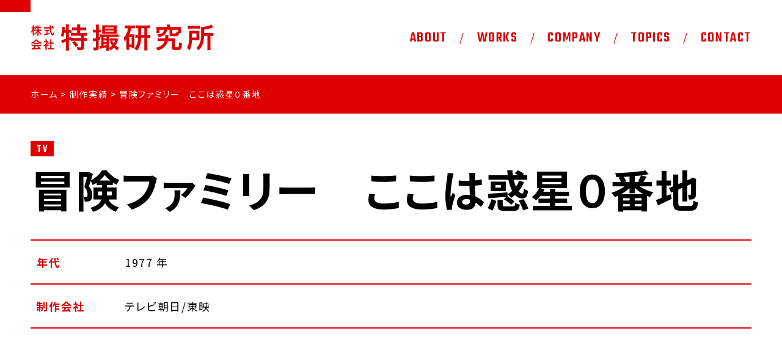

--- FILE ---
content_type: text/html; charset=UTF-8
request_url: https://tokusatsu.co.jp/works/works-242/
body_size: 11604
content:
<!DOCTYPE html>
<html lang="ja">
<head>
<!-- Google tag (gtag.js) -->
<link href="https://tokusatsu.co.jp/wp_tkst/wp-content/themes/tokusatsu/css/normalize.css" rel="stylesheet"><link href="https://tokusatsu.co.jp/wp_tkst/wp-content/themes/tokusatsu/css/all.min.css" rel="stylesheet"><link href="https://tokusatsu.co.jp/wp_tkst/wp-content/themes/tokusatsu/css/bootstrap.min.css" rel="stylesheet"><link href="https://tokusatsu.co.jp/wp_tkst/wp-content/themes/tokusatsu/css/master.css" rel="stylesheet"><link href="https://tokusatsu.co.jp/wp_tkst/wp-content/themes/tokusatsu/css/swiper-bundle.min.css" rel="stylesheet"><style id='wp-img-auto-sizes-contain-inline-css' type='text/css'>img:is([sizes=auto i],[sizes^="auto," i]){contain-intrinsic-size:3000px 1500px}</style><style id='wp-block-library-inline-css' type='text/css'>:root{--wp-block-synced-color:#7a00df;--wp-block-synced-color--rgb:122 , 0 , 223;--wp-bound-block-color:var(--wp-block-synced-color);--wp-editor-canvas-background:#ddd;--wp-admin-theme-color:#007cba;--wp-admin-theme-color--rgb:0 , 124 , 186;--wp-admin-theme-color-darker-10:#006ba1;--wp-admin-theme-color-darker-10--rgb:0 , 107 , 160.5;--wp-admin-theme-color-darker-20:#005a87;--wp-admin-theme-color-darker-20--rgb:0 , 90 , 135;--wp-admin-border-width-focus:2px}@media (min-resolution:192dpi){:root{--wp-admin-border-width-focus:1.5px}}.wp-element-button{cursor:pointer}:root .has-very-light-gray-background-color{background-color:#eee}:root .has-very-dark-gray-background-color{background-color:#313131}:root .has-very-light-gray-color{color:#eee}:root .has-very-dark-gray-color{color:#313131}:root .has-vivid-green-cyan-to-vivid-cyan-blue-gradient-background{background:linear-gradient(135deg,#00d084,#0693e3)}:root .has-purple-crush-gradient-background{background:linear-gradient(135deg,#34e2e4,#4721fb 50%,#ab1dfe)}:root .has-hazy-dawn-gradient-background{background:linear-gradient(135deg,#faaca8,#dad0ec)}:root .has-subdued-olive-gradient-background{background:linear-gradient(135deg,#fafae1,#67a671)}:root .has-atomic-cream-gradient-background{background:linear-gradient(135deg,#fdd79a,#004a59)}:root .has-nightshade-gradient-background{background:linear-gradient(135deg,#330968,#31cdcf)}:root .has-midnight-gradient-background{background:linear-gradient(135deg,#020381,#2874fc)}:root{--wp--preset--font-size--normal:16px;--wp--preset--font-size--huge:42px}.has-regular-font-size{font-size:1em}.has-larger-font-size{font-size:2.625em}.has-normal-font-size{font-size:var(--wp--preset--font-size--normal)}.has-huge-font-size{font-size:var(--wp--preset--font-size--huge)}.has-text-align-center{text-align:center}.has-text-align-left{text-align:left}.has-text-align-right{text-align:right}.has-fit-text{white-space:nowrap!important}#end-resizable-editor-section{display:none}.aligncenter{clear:both}.items-justified-left{justify-content:flex-start}.items-justified-center{justify-content:center}.items-justified-right{justify-content:flex-end}.items-justified-space-between{justify-content:space-between}.screen-reader-text{border:0;clip-path:inset(50%);height:1px;margin:-1px;overflow:hidden;padding:0;position:absolute;width:1px;word-wrap:normal!important}.screen-reader-text:focus{background-color:#ddd;clip-path:none;color:#444;display:block;font-size:1em;height:auto;left:5px;line-height:normal;padding:15px 23px 14px;text-decoration:none;top:5px;width:auto;z-index:100000}html :where(.has-border-color){border-style:solid}html :where([style*=border-top-color]){border-top-style:solid}html :where([style*=border-right-color]){border-right-style:solid}html :where([style*=border-bottom-color]){border-bottom-style:solid}html :where([style*=border-left-color]){border-left-style:solid}html :where([style*=border-width]){border-style:solid}html :where([style*=border-top-width]){border-top-style:solid}html :where([style*=border-right-width]){border-right-style:solid}html :where([style*=border-bottom-width]){border-bottom-style:solid}html :where([style*=border-left-width]){border-left-style:solid}html :where(img[class*=wp-image-]){height:auto;max-width:100%}:where(figure){margin:0 0 1em}html :where(.is-position-sticky){--wp-admin--admin-bar--position-offset:var(--wp-admin--admin-bar--height,0)}@media screen and (max-width:600px){html :where(.is-position-sticky){--wp-admin--admin-bar--position-offset:0}}</style><style id='global-styles-inline-css' type='text/css'>:root{--wp--preset--aspect-ratio--square:1;--wp--preset--aspect-ratio--4-3: 4/3;--wp--preset--aspect-ratio--3-4: 3/4;--wp--preset--aspect-ratio--3-2: 3/2;--wp--preset--aspect-ratio--2-3: 2/3;--wp--preset--aspect-ratio--16-9: 16/9;--wp--preset--aspect-ratio--9-16: 9/16;--wp--preset--color--black:#000;--wp--preset--color--cyan-bluish-gray:#abb8c3;--wp--preset--color--white:#fff;--wp--preset--color--pale-pink:#f78da7;--wp--preset--color--vivid-red:#cf2e2e;--wp--preset--color--luminous-vivid-orange:#ff6900;--wp--preset--color--luminous-vivid-amber:#fcb900;--wp--preset--color--light-green-cyan:#7bdcb5;--wp--preset--color--vivid-green-cyan:#00d084;--wp--preset--color--pale-cyan-blue:#8ed1fc;--wp--preset--color--vivid-cyan-blue:#0693e3;--wp--preset--color--vivid-purple:#9b51e0;--wp--preset--gradient--vivid-cyan-blue-to-vivid-purple:linear-gradient(135deg,#0693e3 0%,#9b51e0 100%);--wp--preset--gradient--light-green-cyan-to-vivid-green-cyan:linear-gradient(135deg,#7adcb4 0%,#00d082 100%);--wp--preset--gradient--luminous-vivid-amber-to-luminous-vivid-orange:linear-gradient(135deg,#fcb900 0%,#ff6900 100%);--wp--preset--gradient--luminous-vivid-orange-to-vivid-red:linear-gradient(135deg,#ff6900 0%,#cf2e2e 100%);--wp--preset--gradient--very-light-gray-to-cyan-bluish-gray:linear-gradient(135deg,#eee 0%,#a9b8c3 100%);--wp--preset--gradient--cool-to-warm-spectrum:linear-gradient(135deg,#4aeadc 0%,#9778d1 20%,#cf2aba 40%,#ee2c82 60%,#fb6962 80%,#fef84c 100%);--wp--preset--gradient--blush-light-purple:linear-gradient(135deg,#ffceec 0%,#9896f0 100%);--wp--preset--gradient--blush-bordeaux:linear-gradient(135deg,#fecda5 0%,#fe2d2d 50%,#6b003e 100%);--wp--preset--gradient--luminous-dusk:linear-gradient(135deg,#ffcb70 0%,#c751c0 50%,#4158d0 100%);--wp--preset--gradient--pale-ocean:linear-gradient(135deg,#fff5cb 0%,#b6e3d4 50%,#33a7b5 100%);--wp--preset--gradient--electric-grass:linear-gradient(135deg,#caf880 0%,#71ce7e 100%);--wp--preset--gradient--midnight:linear-gradient(135deg,#020381 0%,#2874fc 100%);--wp--preset--font-size--small:13px;--wp--preset--font-size--medium:20px;--wp--preset--font-size--large:36px;--wp--preset--font-size--x-large:42px;--wp--preset--spacing--20:.44rem;--wp--preset--spacing--30:.67rem;--wp--preset--spacing--40:1rem;--wp--preset--spacing--50:1.5rem;--wp--preset--spacing--60:2.25rem;--wp--preset--spacing--70:3.38rem;--wp--preset--spacing--80:5.06rem;--wp--preset--shadow--natural:6px 6px 9px rgba(0,0,0,.2);--wp--preset--shadow--deep:12px 12px 50px rgba(0,0,0,.4);--wp--preset--shadow--sharp:6px 6px 0 rgba(0,0,0,.2);--wp--preset--shadow--outlined:6px 6px 0 -3px #fff , 6px 6px #000;--wp--preset--shadow--crisp:6px 6px 0 #000}:where(.is-layout-flex){gap:.5em}:where(.is-layout-grid){gap:.5em}body .is-layout-flex{display:flex}.is-layout-flex{flex-wrap:wrap;align-items:center}.is-layout-flex > :is(*, div){margin:0}body .is-layout-grid{display:grid}.is-layout-grid > :is(*, div){margin:0}:where(.wp-block-columns.is-layout-flex){gap:2em}:where(.wp-block-columns.is-layout-grid){gap:2em}:where(.wp-block-post-template.is-layout-flex){gap:1.25em}:where(.wp-block-post-template.is-layout-grid){gap:1.25em}.has-black-color{color:var(--wp--preset--color--black)!important}.has-cyan-bluish-gray-color{color:var(--wp--preset--color--cyan-bluish-gray)!important}.has-white-color{color:var(--wp--preset--color--white)!important}.has-pale-pink-color{color:var(--wp--preset--color--pale-pink)!important}.has-vivid-red-color{color:var(--wp--preset--color--vivid-red)!important}.has-luminous-vivid-orange-color{color:var(--wp--preset--color--luminous-vivid-orange)!important}.has-luminous-vivid-amber-color{color:var(--wp--preset--color--luminous-vivid-amber)!important}.has-light-green-cyan-color{color:var(--wp--preset--color--light-green-cyan)!important}.has-vivid-green-cyan-color{color:var(--wp--preset--color--vivid-green-cyan)!important}.has-pale-cyan-blue-color{color:var(--wp--preset--color--pale-cyan-blue)!important}.has-vivid-cyan-blue-color{color:var(--wp--preset--color--vivid-cyan-blue)!important}.has-vivid-purple-color{color:var(--wp--preset--color--vivid-purple)!important}.has-black-background-color{background-color:var(--wp--preset--color--black)!important}.has-cyan-bluish-gray-background-color{background-color:var(--wp--preset--color--cyan-bluish-gray)!important}.has-white-background-color{background-color:var(--wp--preset--color--white)!important}.has-pale-pink-background-color{background-color:var(--wp--preset--color--pale-pink)!important}.has-vivid-red-background-color{background-color:var(--wp--preset--color--vivid-red)!important}.has-luminous-vivid-orange-background-color{background-color:var(--wp--preset--color--luminous-vivid-orange)!important}.has-luminous-vivid-amber-background-color{background-color:var(--wp--preset--color--luminous-vivid-amber)!important}.has-light-green-cyan-background-color{background-color:var(--wp--preset--color--light-green-cyan)!important}.has-vivid-green-cyan-background-color{background-color:var(--wp--preset--color--vivid-green-cyan)!important}.has-pale-cyan-blue-background-color{background-color:var(--wp--preset--color--pale-cyan-blue)!important}.has-vivid-cyan-blue-background-color{background-color:var(--wp--preset--color--vivid-cyan-blue)!important}.has-vivid-purple-background-color{background-color:var(--wp--preset--color--vivid-purple)!important}.has-black-border-color{border-color:var(--wp--preset--color--black)!important}.has-cyan-bluish-gray-border-color{border-color:var(--wp--preset--color--cyan-bluish-gray)!important}.has-white-border-color{border-color:var(--wp--preset--color--white)!important}.has-pale-pink-border-color{border-color:var(--wp--preset--color--pale-pink)!important}.has-vivid-red-border-color{border-color:var(--wp--preset--color--vivid-red)!important}.has-luminous-vivid-orange-border-color{border-color:var(--wp--preset--color--luminous-vivid-orange)!important}.has-luminous-vivid-amber-border-color{border-color:var(--wp--preset--color--luminous-vivid-amber)!important}.has-light-green-cyan-border-color{border-color:var(--wp--preset--color--light-green-cyan)!important}.has-vivid-green-cyan-border-color{border-color:var(--wp--preset--color--vivid-green-cyan)!important}.has-pale-cyan-blue-border-color{border-color:var(--wp--preset--color--pale-cyan-blue)!important}.has-vivid-cyan-blue-border-color{border-color:var(--wp--preset--color--vivid-cyan-blue)!important}.has-vivid-purple-border-color{border-color:var(--wp--preset--color--vivid-purple)!important}.has-vivid-cyan-blue-to-vivid-purple-gradient-background{background:var(--wp--preset--gradient--vivid-cyan-blue-to-vivid-purple)!important}.has-light-green-cyan-to-vivid-green-cyan-gradient-background{background:var(--wp--preset--gradient--light-green-cyan-to-vivid-green-cyan)!important}.has-luminous-vivid-amber-to-luminous-vivid-orange-gradient-background{background:var(--wp--preset--gradient--luminous-vivid-amber-to-luminous-vivid-orange)!important}.has-luminous-vivid-orange-to-vivid-red-gradient-background{background:var(--wp--preset--gradient--luminous-vivid-orange-to-vivid-red)!important}.has-very-light-gray-to-cyan-bluish-gray-gradient-background{background:var(--wp--preset--gradient--very-light-gray-to-cyan-bluish-gray)!important}.has-cool-to-warm-spectrum-gradient-background{background:var(--wp--preset--gradient--cool-to-warm-spectrum)!important}.has-blush-light-purple-gradient-background{background:var(--wp--preset--gradient--blush-light-purple)!important}.has-blush-bordeaux-gradient-background{background:var(--wp--preset--gradient--blush-bordeaux)!important}.has-luminous-dusk-gradient-background{background:var(--wp--preset--gradient--luminous-dusk)!important}.has-pale-ocean-gradient-background{background:var(--wp--preset--gradient--pale-ocean)!important}.has-electric-grass-gradient-background{background:var(--wp--preset--gradient--electric-grass)!important}.has-midnight-gradient-background{background:var(--wp--preset--gradient--midnight)!important}.has-small-font-size{font-size:var(--wp--preset--font-size--small)!important}.has-medium-font-size{font-size:var(--wp--preset--font-size--medium)!important}.has-large-font-size{font-size:var(--wp--preset--font-size--large)!important}.has-x-large-font-size{font-size:var(--wp--preset--font-size--x-large)!important}</style><style id='classic-theme-styles-inline-css' type='text/css'>.wp-block-button__link{color:#fff;background-color:#32373c;border-radius:9999px;box-shadow:none;text-decoration:none;padding:calc(.667em + 2px) calc(1.333em + 2px);font-size:1.125em}.wp-block-file__button{background:#32373c;color:#fff;text-decoration:none}</style><link rel='stylesheet' id='contact-form-7-css' href='https://tokusatsu.co.jp/wp_tkst/wp-content/plugins/contact-form-7/includes/css/styles.css?ver=6.1.4' media='all'/><link rel='stylesheet' id='toc-screen-css' href='https://tokusatsu.co.jp/wp_tkst/wp-content/plugins/table-of-contents-plus/screen.min.css?ver=2411.1' media='all'/><style id='toc-screen-inline-css' type='text/css'>div#toc_container{width:100%}</style><link rel='stylesheet' id='addtoany-css' href='https://tokusatsu.co.jp/wp_tkst/wp-content/plugins/add-to-any/addtoany.min.css?ver=1.16' media='all'/><script async src="https://www.googletagmanager.com/gtag/js?id=G-M80JTPCD72" type="text/psajs" data-pagespeed-orig-index="0"></script>
<script type="text/psajs" data-pagespeed-orig-index="1">window.dataLayer=window.dataLayer||[];function gtag(){dataLayer.push(arguments);}gtag('js',new Date());gtag('config','G-M80JTPCD72');</script>
<meta charset="UTF-8">
<meta http-equiv="X-UA-Compatible" content="IE=edge">
<meta name="viewport" content="width=device-width, initial-scale=1">
<meta name="format-detection" content="telephone=no">
<!-- css -->
<script data-cfasync="false" data-no-defer="1" data-no-minify="1" data-no-optimize="1" type="text/psajs" data-pagespeed-orig-index="2">var ewww_webp_supported=!1;function check_webp_feature(A,e){var w;e=void 0!==e?e:function(){},ewww_webp_supported?e(ewww_webp_supported):((w=new Image).onload=function(){ewww_webp_supported=0<w.width&&0<w.height,e&&e(ewww_webp_supported)},w.onerror=function(){e&&e(!1)},w.src="data:image/webp;base64,"+{alpha:"UklGRkoAAABXRUJQVlA4WAoAAAAQAAAAAAAAAAAAQUxQSAwAAAARBxAR/Q9ERP8DAABWUDggGAAAABQBAJ0BKgEAAQAAAP4AAA3AAP7mtQAAAA=="}[A])}check_webp_feature("alpha");</script><script data-cfasync="false" data-no-defer="1" data-no-minify="1" data-no-optimize="1" type="text/psajs" data-pagespeed-orig-index="3">var Arrive=function(c,w){"use strict";if(c.MutationObserver&&"undefined"!=typeof HTMLElement){var r,a=0,u=(r=HTMLElement.prototype.matches||HTMLElement.prototype.webkitMatchesSelector||HTMLElement.prototype.mozMatchesSelector||HTMLElement.prototype.msMatchesSelector,{matchesSelector:function(e,t){return e instanceof HTMLElement&&r.call(e,t)},addMethod:function(e,t,r){var a=e[t];e[t]=function(){return r.length==arguments.length?r.apply(this,arguments):"function"==typeof a?a.apply(this,arguments):void 0}},callCallbacks:function(e,t){t&&t.options.onceOnly&&1==t.firedElems.length&&(e=[e[0]]);for(var r,a=0;r=e[a];a++)r&&r.callback&&r.callback.call(r.elem,r.elem);t&&t.options.onceOnly&&1==t.firedElems.length&&t.me.unbindEventWithSelectorAndCallback.call(t.target,t.selector,t.callback)},checkChildNodesRecursively:function(e,t,r,a){for(var i,n=0;i=e[n];n++)r(i,t,a)&&a.push({callback:t.callback,elem:i}),0<i.childNodes.length&&u.checkChildNodesRecursively(i.childNodes,t,r,a)},mergeArrays:function(e,t){var r,a={};for(r in e)e.hasOwnProperty(r)&&(a[r]=e[r]);for(r in t)t.hasOwnProperty(r)&&(a[r]=t[r]);return a},toElementsArray:function(e){return e=void 0!==e&&("number"!=typeof e.length||e===c)?[e]:e}}),e=(l.prototype.addEvent=function(e,t,r,a){a={target:e,selector:t,options:r,callback:a,firedElems:[]};return this._beforeAdding&&this._beforeAdding(a),this._eventsBucket.push(a),a},l.prototype.removeEvent=function(e){for(var t,r=this._eventsBucket.length-1;t=this._eventsBucket[r];r--)e(t)&&(this._beforeRemoving&&this._beforeRemoving(t),(t=this._eventsBucket.splice(r,1))&&t.length&&(t[0].callback=null))},l.prototype.beforeAdding=function(e){this._beforeAdding=e},l.prototype.beforeRemoving=function(e){this._beforeRemoving=e},l),t=function(i,n){var o=new e,l=this,s={fireOnAttributesModification:!1};return o.beforeAdding(function(t){var e=t.target;e!==c.document&&e!==c||(e=document.getElementsByTagName("html")[0]);var r=new MutationObserver(function(e){n.call(this,e,t)}),a=i(t.options);r.observe(e,a),t.observer=r,t.me=l}),o.beforeRemoving(function(e){e.observer.disconnect()}),this.bindEvent=function(e,t,r){t=u.mergeArrays(s,t);for(var a=u.toElementsArray(this),i=0;i<a.length;i++)o.addEvent(a[i],e,t,r)},this.unbindEvent=function(){var r=u.toElementsArray(this);o.removeEvent(function(e){for(var t=0;t<r.length;t++)if(this===w||e.target===r[t])return!0;return!1})},this.unbindEventWithSelectorOrCallback=function(r){var a=u.toElementsArray(this),i=r,e="function"==typeof r?function(e){for(var t=0;t<a.length;t++)if((this===w||e.target===a[t])&&e.callback===i)return!0;return!1}:function(e){for(var t=0;t<a.length;t++)if((this===w||e.target===a[t])&&e.selector===r)return!0;return!1};o.removeEvent(e)},this.unbindEventWithSelectorAndCallback=function(r,a){var i=u.toElementsArray(this);o.removeEvent(function(e){for(var t=0;t<i.length;t++)if((this===w||e.target===i[t])&&e.selector===r&&e.callback===a)return!0;return!1})},this},i=new function(){var s={fireOnAttributesModification:!1,onceOnly:!1,existing:!1};function n(e,t,r){return!(!u.matchesSelector(e,t.selector)||(e._id===w&&(e._id=a++),-1!=t.firedElems.indexOf(e._id)))&&(t.firedElems.push(e._id),!0)}var c=(i=new t(function(e){var t={attributes:!1,childList:!0,subtree:!0};return e.fireOnAttributesModification&&(t.attributes=!0),t},function(e,i){e.forEach(function(e){var t=e.addedNodes,r=e.target,a=[];null!==t&&0<t.length?u.checkChildNodesRecursively(t,i,n,a):"attributes"===e.type&&n(r,i)&&a.push({callback:i.callback,elem:r}),u.callCallbacks(a,i)})})).bindEvent;return i.bindEvent=function(e,t,r){t=void 0===r?(r=t,s):u.mergeArrays(s,t);var a=u.toElementsArray(this);if(t.existing){for(var i=[],n=0;n<a.length;n++)for(var o=a[n].querySelectorAll(e),l=0;l<o.length;l++)i.push({callback:r,elem:o[l]});if(t.onceOnly&&i.length)return r.call(i[0].elem,i[0].elem);setTimeout(u.callCallbacks,1,i)}c.call(this,e,t,r)},i},o=new function(){var a={};function i(e,t){return u.matchesSelector(e,t.selector)}var n=(o=new t(function(){return{childList:!0,subtree:!0}},function(e,r){e.forEach(function(e){var t=e.removedNodes,e=[];null!==t&&0<t.length&&u.checkChildNodesRecursively(t,r,i,e),u.callCallbacks(e,r)})})).bindEvent;return o.bindEvent=function(e,t,r){t=void 0===r?(r=t,a):u.mergeArrays(a,t),n.call(this,e,t,r)},o};d(HTMLElement.prototype),d(NodeList.prototype),d(HTMLCollection.prototype),d(HTMLDocument.prototype),d(Window.prototype);var n={};return s(i,n,"unbindAllArrive"),s(o,n,"unbindAllLeave"),n}function l(){this._eventsBucket=[],this._beforeAdding=null,this._beforeRemoving=null}function s(e,t,r){u.addMethod(t,r,e.unbindEvent),u.addMethod(t,r,e.unbindEventWithSelectorOrCallback),u.addMethod(t,r,e.unbindEventWithSelectorAndCallback)}function d(e){e.arrive=i.bindEvent,s(i,e,"unbindArrive"),e.leave=o.bindEvent,s(o,e,"unbindLeave")}}(window,void 0),ewww_webp_supported=!1;function check_webp_feature(e,t){var r;ewww_webp_supported?t(ewww_webp_supported):((r=new Image).onload=function(){ewww_webp_supported=0<r.width&&0<r.height,t(ewww_webp_supported)},r.onerror=function(){t(!1)},r.src="data:image/webp;base64,"+{alpha:"UklGRkoAAABXRUJQVlA4WAoAAAAQAAAAAAAAAAAAQUxQSAwAAAARBxAR/Q9ERP8DAABWUDggGAAAABQBAJ0BKgEAAQAAAP4AAA3AAP7mtQAAAA==",animation:"UklGRlIAAABXRUJQVlA4WAoAAAASAAAAAAAAAAAAQU5JTQYAAAD/////AABBTk1GJgAAAAAAAAAAAAAAAAAAAGQAAABWUDhMDQAAAC8AAAAQBxAREYiI/gcA"}[e])}function ewwwLoadImages(e){if(e){for(var t=document.querySelectorAll(".batch-image img, .image-wrapper a, .ngg-pro-masonry-item a, .ngg-galleria-offscreen-seo-wrapper a"),r=0,a=t.length;r<a;r++)ewwwAttr(t[r],"data-src",t[r].getAttribute("data-webp")),ewwwAttr(t[r],"data-thumbnail",t[r].getAttribute("data-webp-thumbnail"));for(var i=document.querySelectorAll("div.woocommerce-product-gallery__image"),r=0,a=i.length;r<a;r++)ewwwAttr(i[r],"data-thumb",i[r].getAttribute("data-webp-thumb"))}for(var n=document.querySelectorAll("video"),r=0,a=n.length;r<a;r++)ewwwAttr(n[r],"poster",e?n[r].getAttribute("data-poster-webp"):n[r].getAttribute("data-poster-image"));for(var o,l=document.querySelectorAll("img.ewww_webp_lazy_load"),r=0,a=l.length;r<a;r++)e&&(ewwwAttr(l[r],"data-lazy-srcset",l[r].getAttribute("data-lazy-srcset-webp")),ewwwAttr(l[r],"data-srcset",l[r].getAttribute("data-srcset-webp")),ewwwAttr(l[r],"data-lazy-src",l[r].getAttribute("data-lazy-src-webp")),ewwwAttr(l[r],"data-src",l[r].getAttribute("data-src-webp")),ewwwAttr(l[r],"data-orig-file",l[r].getAttribute("data-webp-orig-file")),ewwwAttr(l[r],"data-medium-file",l[r].getAttribute("data-webp-medium-file")),ewwwAttr(l[r],"data-large-file",l[r].getAttribute("data-webp-large-file")),null!=(o=l[r].getAttribute("srcset"))&&!1!==o&&o.includes("R0lGOD")&&ewwwAttr(l[r],"src",l[r].getAttribute("data-lazy-src-webp"))),l[r].className=l[r].className.replace(/\bewww_webp_lazy_load\b/,"");for(var s=document.querySelectorAll(".ewww_webp"),r=0,a=s.length;r<a;r++)e?(ewwwAttr(s[r],"srcset",s[r].getAttribute("data-srcset-webp")),ewwwAttr(s[r],"src",s[r].getAttribute("data-src-webp")),ewwwAttr(s[r],"data-orig-file",s[r].getAttribute("data-webp-orig-file")),ewwwAttr(s[r],"data-medium-file",s[r].getAttribute("data-webp-medium-file")),ewwwAttr(s[r],"data-large-file",s[r].getAttribute("data-webp-large-file")),ewwwAttr(s[r],"data-large_image",s[r].getAttribute("data-webp-large_image")),ewwwAttr(s[r],"data-src",s[r].getAttribute("data-webp-src"))):(ewwwAttr(s[r],"srcset",s[r].getAttribute("data-srcset-img")),ewwwAttr(s[r],"src",s[r].getAttribute("data-src-img"))),s[r].className=s[r].className.replace(/\bewww_webp\b/,"ewww_webp_loaded");window.jQuery&&jQuery.fn.isotope&&jQuery.fn.imagesLoaded&&(jQuery(".fusion-posts-container-infinite").imagesLoaded(function(){jQuery(".fusion-posts-container-infinite").hasClass("isotope")&&jQuery(".fusion-posts-container-infinite").isotope()}),jQuery(".fusion-portfolio:not(.fusion-recent-works) .fusion-portfolio-wrapper").imagesLoaded(function(){jQuery(".fusion-portfolio:not(.fusion-recent-works) .fusion-portfolio-wrapper").isotope()}))}function ewwwWebPInit(e){ewwwLoadImages(e),ewwwNggLoadGalleries(e),document.arrive(".ewww_webp",function(){ewwwLoadImages(e)}),document.arrive(".ewww_webp_lazy_load",function(){ewwwLoadImages(e)}),document.arrive("videos",function(){ewwwLoadImages(e)}),"loading"==document.readyState?document.addEventListener("DOMContentLoaded",ewwwJSONParserInit):("undefined"!=typeof galleries&&ewwwNggParseGalleries(e),ewwwWooParseVariations(e))}function ewwwAttr(e,t,r){null!=r&&!1!==r&&e.setAttribute(t,r)}function ewwwJSONParserInit(){"undefined"!=typeof galleries&&check_webp_feature("alpha",ewwwNggParseGalleries),check_webp_feature("alpha",ewwwWooParseVariations)}function ewwwWooParseVariations(e){if(e)for(var t=document.querySelectorAll("form.variations_form"),r=0,a=t.length;r<a;r++){var i=t[r].getAttribute("data-product_variations"),n=!1;try{for(var o in i=JSON.parse(i))void 0!==i[o]&&void 0!==i[o].image&&(void 0!==i[o].image.src_webp&&(i[o].image.src=i[o].image.src_webp,n=!0),void 0!==i[o].image.srcset_webp&&(i[o].image.srcset=i[o].image.srcset_webp,n=!0),void 0!==i[o].image.full_src_webp&&(i[o].image.full_src=i[o].image.full_src_webp,n=!0),void 0!==i[o].image.gallery_thumbnail_src_webp&&(i[o].image.gallery_thumbnail_src=i[o].image.gallery_thumbnail_src_webp,n=!0),void 0!==i[o].image.thumb_src_webp&&(i[o].image.thumb_src=i[o].image.thumb_src_webp,n=!0));n&&ewwwAttr(t[r],"data-product_variations",JSON.stringify(i))}catch(e){}}}function ewwwNggParseGalleries(e){if(e)for(var t in galleries){var r=galleries[t];galleries[t].images_list=ewwwNggParseImageList(r.images_list)}}function ewwwNggLoadGalleries(e){e&&document.addEventListener("ngg.galleria.themeadded",function(e,t){window.ngg_galleria._create_backup=window.ngg_galleria.create,window.ngg_galleria.create=function(e,t){var r=$(e).data("id");return galleries["gallery_"+r].images_list=ewwwNggParseImageList(galleries["gallery_"+r].images_list),window.ngg_galleria._create_backup(e,t)}})}function ewwwNggParseImageList(e){for(var t in e){var r=e[t];if(void 0!==r["image-webp"]&&(e[t].image=r["image-webp"],delete e[t]["image-webp"]),void 0!==r["thumb-webp"]&&(e[t].thumb=r["thumb-webp"],delete e[t]["thumb-webp"]),void 0!==r.full_image_webp&&(e[t].full_image=r.full_image_webp,delete e[t].full_image_webp),void 0!==r.srcsets)for(var a in r.srcsets)nggSrcset=r.srcsets[a],void 0!==r.srcsets[a+"-webp"]&&(e[t].srcsets[a]=r.srcsets[a+"-webp"],delete e[t].srcsets[a+"-webp"]);if(void 0!==r.full_srcsets)for(var i in r.full_srcsets)nggFSrcset=r.full_srcsets[i],void 0!==r.full_srcsets[i+"-webp"]&&(e[t].full_srcsets[i]=r.full_srcsets[i+"-webp"],delete e[t].full_srcsets[i+"-webp"])}return e}check_webp_feature("alpha",ewwwWebPInit);</script><title>冒険ファミリー ここは惑星０番地 | 制作実績 | (株)特撮研究所</title>
<!-- All in One SEO 4.9.3 - aioseo.com -->
<meta name="robots" content="max-image-preview:large"/>
<link rel="canonical" href="https://tokusatsu.co.jp/works/works-242/"/>
<meta name="generator" content="All in One SEO (AIOSEO) 4.9.3"/>
<meta property="og:locale" content="ja_JP"/>
<meta property="og:site_name" content="(株)特撮研究所 | 映画テレビの特撮・SFX/VFXのパイオニア"/>
<meta property="og:type" content="article"/>
<meta property="og:title" content="冒険ファミリー ここは惑星０番地 | 制作実績 | (株)特撮研究所"/>
<meta property="og:url" content="https://tokusatsu.co.jp/works/works-242/"/>
<meta property="og:image" content="https://tokusatsu.co.jp/wp_tkst/wp-content/uploads/2023/10/icon.png"/>
<meta property="og:image:secure_url" content="https://tokusatsu.co.jp/wp_tkst/wp-content/uploads/2023/10/icon.png"/>
<meta property="og:image:width" content="512"/>
<meta property="og:image:height" content="512"/>
<meta property="article:published_time" content="2024-03-29T13:09:14+00:00"/>
<meta property="article:modified_time" content="2024-03-29T13:09:14+00:00"/>
<meta name="twitter:card" content="summary"/>
<meta name="twitter:title" content="冒険ファミリー ここは惑星０番地 | 制作実績 | (株)特撮研究所"/>
<meta name="twitter:image" content="https://tokusatsu.co.jp/wp_tkst/wp-content/uploads/2023/10/icon.png"/>
<script type="application/ld+json" class="aioseo-schema">
			{"@context":"https:\/\/schema.org","@graph":[{"@type":"BreadcrumbList","@id":"https:\/\/tokusatsu.co.jp\/works\/works-242\/#breadcrumblist","itemListElement":[{"@type":"ListItem","@id":"https:\/\/tokusatsu.co.jp#listItem","position":1,"name":"\u5bb6","item":"https:\/\/tokusatsu.co.jp","nextItem":{"@type":"ListItem","@id":"https:\/\/tokusatsu.co.jp\/works\/#listItem","name":"\u5236\u4f5c\u5b9f\u7e3e"}},{"@type":"ListItem","@id":"https:\/\/tokusatsu.co.jp\/works\/#listItem","position":2,"name":"\u5236\u4f5c\u5b9f\u7e3e","item":"https:\/\/tokusatsu.co.jp\/works\/","nextItem":{"@type":"ListItem","@id":"https:\/\/tokusatsu.co.jp\/cat_works\/tv\/#listItem","name":"TV"},"previousItem":{"@type":"ListItem","@id":"https:\/\/tokusatsu.co.jp#listItem","name":"\u5bb6"}},{"@type":"ListItem","@id":"https:\/\/tokusatsu.co.jp\/cat_works\/tv\/#listItem","position":3,"name":"TV","item":"https:\/\/tokusatsu.co.jp\/cat_works\/tv\/","nextItem":{"@type":"ListItem","@id":"https:\/\/tokusatsu.co.jp\/works\/works-242\/#listItem","name":"\u5192\u967a\u30d5\u30a1\u30df\u30ea\u30fc\u3000\u3053\u3053\u306f\u60d1\u661f\uff10\u756a\u5730"},"previousItem":{"@type":"ListItem","@id":"https:\/\/tokusatsu.co.jp\/works\/#listItem","name":"\u5236\u4f5c\u5b9f\u7e3e"}},{"@type":"ListItem","@id":"https:\/\/tokusatsu.co.jp\/works\/works-242\/#listItem","position":4,"name":"\u5192\u967a\u30d5\u30a1\u30df\u30ea\u30fc\u3000\u3053\u3053\u306f\u60d1\u661f\uff10\u756a\u5730","previousItem":{"@type":"ListItem","@id":"https:\/\/tokusatsu.co.jp\/cat_works\/tv\/#listItem","name":"TV"}}]},{"@type":"Organization","@id":"https:\/\/tokusatsu.co.jp\/#organization","name":"\u682a\u5f0f\u4f1a\u793e \u7279\u64ae\u7814\u7a76\u6240","description":"\u6620\u753b\u30c6\u30ec\u30d3\u306e\u7279\u64ae\u30fbSFX\/VFX\u306e\u30d1\u30a4\u30aa\u30cb\u30a2","url":"https:\/\/tokusatsu.co.jp\/","logo":{"@type":"ImageObject","url":"https:\/\/tokusatsu.co.jp\/wp_tkst\/wp-content\/uploads\/2023\/10\/icon.png","@id":"https:\/\/tokusatsu.co.jp\/works\/works-242\/#organizationLogo","width":512,"height":512},"image":{"@id":"https:\/\/tokusatsu.co.jp\/works\/works-242\/#organizationLogo"}},{"@type":"WebPage","@id":"https:\/\/tokusatsu.co.jp\/works\/works-242\/#webpage","url":"https:\/\/tokusatsu.co.jp\/works\/works-242\/","name":"\u5192\u967a\u30d5\u30a1\u30df\u30ea\u30fc \u3053\u3053\u306f\u60d1\u661f\uff10\u756a\u5730 | \u5236\u4f5c\u5b9f\u7e3e | (\u682a)\u7279\u64ae\u7814\u7a76\u6240","inLanguage":"ja","isPartOf":{"@id":"https:\/\/tokusatsu.co.jp\/#website"},"breadcrumb":{"@id":"https:\/\/tokusatsu.co.jp\/works\/works-242\/#breadcrumblist"},"datePublished":"2024-03-29T22:09:14+09:00","dateModified":"2024-03-29T22:09:14+09:00"},{"@type":"WebSite","@id":"https:\/\/tokusatsu.co.jp\/#website","url":"https:\/\/tokusatsu.co.jp\/","name":"\u682a\u5f0f\u4f1a\u793e \u7279\u64ae\u7814\u7a76\u6240","description":"\u6620\u753b\u30c6\u30ec\u30d3\u306e\u7279\u64ae\u30fbSFX\/VFX\u306e\u30d1\u30a4\u30aa\u30cb\u30a2","inLanguage":"ja","publisher":{"@id":"https:\/\/tokusatsu.co.jp\/#organization"}}]}
		</script>
<!-- All in One SEO -->
<link rel='dns-prefetch' href='//static.addtoany.com'/>
<link rel="alternate" title="oEmbed (JSON)" type="application/json+oembed" href="https://tokusatsu.co.jp/wp-json/oembed/1.0/embed?url=https%3A%2F%2Ftokusatsu.co.jp%2Fworks%2Fworks-242%2F"/>
<link rel="alternate" title="oEmbed (XML)" type="text/xml+oembed" href="https://tokusatsu.co.jp/wp-json/oembed/1.0/embed?url=https%3A%2F%2Ftokusatsu.co.jp%2Fworks%2Fworks-242%2F&#038;format=xml"/>
<script src="https://tokusatsu.co.jp/wp_tkst/wp-content/themes/tokusatsu/js/jquery-3.7.1.min.js" id="jquery-js" type="text/psajs" data-pagespeed-orig-index="4"></script>
<script id="addtoany-core-js-before" type="text/psajs" data-pagespeed-orig-index="5">//<![CDATA[
window.a2a_config=window.a2a_config||{};a2a_config.callbacks=[];a2a_config.overlays=[];a2a_config.templates={};a2a_localize={Share:"共有",Save:"ブックマーク",Subscribe:"購読",Email:"メール",Bookmark:"ブックマーク",ShowAll:"すべて表示する",ShowLess:"小さく表示する",FindServices:"サービスを探す",FindAnyServiceToAddTo:"追加するサービスを今すぐ探す",PoweredBy:"Powered by",ShareViaEmail:"メールでシェアする",SubscribeViaEmail:"メールで購読する",BookmarkInYourBrowser:"ブラウザにブックマーク",BookmarkInstructions:"このページをブックマークするには、 Ctrl+D または \u2318+D を押下。",AddToYourFavorites:"お気に入りに追加",SendFromWebOrProgram:"任意のメールアドレスまたはメールプログラムから送信",EmailProgram:"メールプログラム",More:"詳細&#8230;",ThanksForSharing:"共有ありがとうございます !",ThanksForFollowing:"フォローありがとうございます !"};
//]]></script>
<script defer src="https://static.addtoany.com/menu/page.js" id="addtoany-core-js" type="text/psajs" data-pagespeed-orig-index="6"></script>
<script defer src="https://tokusatsu.co.jp/wp_tkst/wp-content/plugins/add-to-any/addtoany.min.js?ver=1.1" id="addtoany-jquery-js" type="text/psajs" data-pagespeed-orig-index="7"></script>
<link rel="https://api.w.org/" href="https://tokusatsu.co.jp/wp-json/"/><link rel="alternate" title="JSON" type="application/json" href="https://tokusatsu.co.jp/wp-json/wp/v2/works/242"/><noscript><style>.lazyload[data-src]{display:none!important}</style></noscript><style>.lazyload{background-image:none!important}.lazyload:before{background-image:none!important}</style><link rel="icon" href="https://tokusatsu.co.jp/wp_tkst/wp-content/uploads/2023/10/cropped-icon2-32x32.png" sizes="32x32"/>
<link rel="icon" href="https://tokusatsu.co.jp/wp_tkst/wp-content/uploads/2023/10/cropped-icon2-192x192.png" sizes="192x192"/>
<link rel="apple-touch-icon" href="https://tokusatsu.co.jp/wp_tkst/wp-content/uploads/2023/10/cropped-icon2-180x180.png"/>
<meta name="msapplication-TileImage" content="https://tokusatsu.co.jp/wp_tkst/wp-content/uploads/2023/10/cropped-icon2-270x270.png"/>
</head>
<body><noscript><meta HTTP-EQUIV="refresh" content="0;url='https://tokusatsu.co.jp/works/works-242/?PageSpeed=noscript'" /><style><!--table,div,span,font,p{display:none} --></style><div style="display:block">Please click <a href="https://tokusatsu.co.jp/works/works-242/?PageSpeed=noscript">here</a> if you are not redirected within a few seconds.</div></noscript>
<script data-cfasync="false" data-no-defer="1" data-no-minify="1" data-no-optimize="1" type="text/psajs" data-pagespeed-orig-index="8">if(typeof ewww_webp_supported==="undefined"){var ewww_webp_supported=!1}if(ewww_webp_supported){document.body.classList.add("webp-support")}</script>
<div class="fat-nav">
<div class="fat-nav__wrapper">
<ul>
<li><a href="https://tokusatsu.co.jp/">HOME</a></li>
<li><a href="https://tokusatsu.co.jp/about/">ABOUT</a></li>
<li><a href="https://tokusatsu.co.jp/works/">WORKS</a></li>
<li><a href="https://tokusatsu.co.jp/company/">COMPANY</a></li>
<li><a href="https://tokusatsu.co.jp/topics/">TOPICS</a></li>
<li><a href="https://tokusatsu.co.jp/contact/">CONTACT</a></li>
</ul>
</div>
</div>
<div class="wrapper">
<header id="site-header">
<div class="site-header__wrapper"> <a href="https://tokusatsu.co.jp/" class="brand"><img src="[data-uri]" width="300" height="43" alt="株式会社 特撮研究所" data-src="https://tokusatsu.co.jp/wp_tkst/wp-content/themes/tokusatsu/images/logo_r.svg" decoding="async" class="lazyload" data-eio-rwidth="300" data-eio-rheight="43"/><noscript><img src="https://tokusatsu.co.jp/wp_tkst/wp-content/themes/tokusatsu/images/logo_r.svg" width="300" height="43" alt="株式会社 特撮研究所" data-eio="l"/></noscript></a>
<nav class="gnav">
<ul>
<li><a href="https://tokusatsu.co.jp/about/">ABOUT</a></li>
<li><a href="https://tokusatsu.co.jp/works/">WORKS</a></li>
<li><a href="https://tokusatsu.co.jp/company/">COMPANY</a></li>
<li><a href="https://tokusatsu.co.jp/topics/">TOPICS</a></li>
<li><a href="https://tokusatsu.co.jp/contact/">CONTACT</a></li>
</ul>
</nav>
</div>
</header>
<div class="breadcrumb_wrapper2">
<div class="breadcrumb2">
<span property="itemListElement" typeof="ListItem"><a property="item" typeof="WebPage" title="(株)特撮研究所へ移動する" href="https://tokusatsu.co.jp" class="home"><span property="name">ホーム</span></a><meta property="position" content="1"></span> &gt; <span property="itemListElement" typeof="ListItem"><a property="item" typeof="WebPage" title="制作実績へ移動する" href="https://tokusatsu.co.jp/works/" class="archive post-works-archive"><span property="name">制作実績</span></a><meta property="position" content="2"></span> &gt; <span property="itemListElement" typeof="ListItem"><span property="name" class="post post-works current-item">冒険ファミリー　ここは惑星０番地</span><meta property="url" content="https://tokusatsu.co.jp/works/works-242/"><meta property="position" content="3"></span> </div>
</div>
<main class="contents_main">
<div class="sec1">
<header class="works_header"> <span class="works_header_cat">
TV </span>
<h1>
冒険ファミリー　ここは惑星０番地 </h1>
</header>
<section>
<table class="table1">
<tbody>
<tr>
<th>年代</th>
<td>1977 年</td>
</tr>
<tr>
<th>制作会社</th>
<td>テレビ朝日/東映</td>
</tr>
</tbody>
</table>
</section>
</div>
</main>
<!-- contents -->
<footer id="site-footer">
<div class="site-footer_main">
<div class="container-fluid">
<div class="row">
<div class="col-12 col-lg-8">
<div class="brand"><img src="[data-uri]" width="300" height="43" alt="株式会社 特撮研究所" data-src="https://tokusatsu.co.jp/wp_tkst/wp-content/themes/tokusatsu/images/logo_wh.svg" decoding="async" class="lazyload" data-eio-rwidth="300" data-eio-rheight="43"/><noscript><img src="https://tokusatsu.co.jp/wp_tkst/wp-content/themes/tokusatsu/images/logo_wh.svg" width="300" height="43" alt="株式会社 特撮研究所" data-eio="l"/></noscript></div>
<address>
〒178-0063<br> 東京都練馬区東大泉2-34-5<br class="d-sm-none">東映東京撮影所内 特撮研究所
</address>
<a href="https://tokusatsu.co.jp/company/#access" class="btn_detail2">Google Map</a>
<ul class="list3">
<li><a href="https://www.youtube.com/channel/UC75yuEZ-htc4AIzKFib59nQ" target="_blank"><i class="fa-brands fa-youtube"></i></a></li>
<li><a href="https://twitter.com/susumu_nakayama" target="_blank"><i class="fa-brands fa-x-twitter"></i></a></li>
</ul> </div>
<!-- col -->
<div class="col-12 col-lg-4 d-none d-lg-block">
<nav>
<ul>
<li><a href="https://tokusatsu.co.jp/">HOME</a></li>
<li><a href="https://tokusatsu.co.jp/about/">ABOUT</a></li>
<li><a href="https://tokusatsu.co.jp/works/">WORKS</a></li>
<li><a href="https://tokusatsu.co.jp/company/">COMPANY</a></li>
<li><a href="https://tokusatsu.co.jp/topics/">TOPICS</a></li>
<li><a href="https://tokusatsu.co.jp/contact/">CONTACT</a></li>
</ul>
</nav>
</div>
<!-- col -->
</div>
<!-- row -->
</div>
<!-- container -->
</div>
<!-- main -->
<div class="site-footer_bottom"><small>Copyright Tokusatsu Kenkyujo co.LTD. All rights reserved.</small><small>This site is protected by reCAPTCHA and the Google <a href="https://policies.google.com/privacy">Privacy Policy</a> and <a href="https://policies.google.com/terms">Terms of Service</a> apply.</small></div>
<!-- bottom -->
</footer>
</div>
<!-- wrapper -->
<!-- jQuery (necessary for Bootstrap's JavaScript plugins) -->
<script src="https://code.jquery.com/jquery-3.5.0.min.js" integrity="sha256-xNzN2a4ltkB44Mc/Jz3pT4iU1cmeR0FkXs4pru/JxaQ=" crossorigin="anonymous" type="text/psajs" data-pagespeed-orig-index="9"></script>
<script src="https://tokusatsu.co.jp/wp_tkst/wp-content/themes/tokusatsu/js/bootstrap.min.js" type="text/psajs" data-pagespeed-orig-index="10"></script>
<script src="https://tokusatsu.co.jp/wp_tkst/wp-content/themes/tokusatsu/js/jquery.fatNav.js" type="text/psajs" data-pagespeed-orig-index="11"></script>
<script type="text/psajs" data-pagespeed-orig-index="12">$(function(){$.fatNav();});</script>
<script src="https://yubinbango.github.io/yubinbango/yubinbango.js" type="text/psajs" data-pagespeed-orig-index="13"></script>
<script src="https://tokusatsu.co.jp/wp_tkst/wp-content/themes/tokusatsu/js/viewport360.js" type="text/psajs" data-pagespeed-orig-index="14"></script>
<script type="speculationrules">
{"prefetch":[{"source":"document","where":{"and":[{"href_matches":"/*"},{"not":{"href_matches":["/wp_tkst/wp-*.php","/wp_tkst/wp-admin/*","/wp_tkst/wp-content/uploads/*","/wp_tkst/wp-content/*","/wp_tkst/wp-content/plugins/*","/wp_tkst/wp-content/themes/tokusatsu/*","/*\\?(.+)"]}},{"not":{"selector_matches":"a[rel~=\"nofollow\"]"}},{"not":{"selector_matches":".no-prefetch, .no-prefetch a"}}]},"eagerness":"conservative"}]}
</script>
<script id="eio-lazy-load-js-before" type="text/psajs" data-pagespeed-orig-index="15">//<![CDATA[
var eio_lazy_vars={"exactdn_domain":"","skip_autoscale":0,"bg_min_dpr":1.100000000000000088817841970012523233890533447265625,"threshold":0,"use_dpr":1};
//]]></script>
<script src="https://tokusatsu.co.jp/wp_tkst/wp-content/plugins/ewww-image-optimizer/includes/lazysizes.min.js?ver=831" id="eio-lazy-load-js" async="async" data-wp-strategy="async" type="text/psajs" data-pagespeed-orig-index="16"></script>
<script src="https://tokusatsu.co.jp/wp_tkst/wp-includes/js/dist/hooks.min.js?ver=dd5603f07f9220ed27f1" id="wp-hooks-js" type="text/psajs" data-pagespeed-orig-index="17"></script>
<script src="https://tokusatsu.co.jp/wp_tkst/wp-includes/js/dist/i18n.min.js?ver=c26c3dc7bed366793375" id="wp-i18n-js" type="text/psajs" data-pagespeed-orig-index="18"></script>
<script id="wp-i18n-js-after" type="text/psajs" data-pagespeed-orig-index="19">//<![CDATA[
wp.i18n.setLocaleData({'text direction\u0004ltr':['ltr']});
//]]></script>
<script src="https://tokusatsu.co.jp/wp_tkst/wp-content/plugins/contact-form-7/includes/swv/js/index.js?ver=6.1.4" id="swv-js" type="text/psajs" data-pagespeed-orig-index="20"></script>
<script id="contact-form-7-js-translations" type="text/psajs" data-pagespeed-orig-index="21">//<![CDATA[
(function(domain,translations){var localeData=translations.locale_data[domain]||translations.locale_data.messages;localeData[""].domain=domain;wp.i18n.setLocaleData(localeData,domain);})("contact-form-7",{"translation-revision-date":"2025-11-30 08:12:23+0000","generator":"GlotPress\/4.0.3","domain":"messages","locale_data":{"messages":{"":{"domain":"messages","plural-forms":"nplurals=1; plural=0;","lang":"ja_JP"},"This contact form is placed in the wrong place.":["\u3053\u306e\u30b3\u30f3\u30bf\u30af\u30c8\u30d5\u30a9\u30fc\u30e0\u306f\u9593\u9055\u3063\u305f\u4f4d\u7f6e\u306b\u7f6e\u304b\u308c\u3066\u3044\u307e\u3059\u3002"],"Error:":["\u30a8\u30e9\u30fc:"]}},"comment":{"reference":"includes\/js\/index.js"}});
//]]></script>
<script id="contact-form-7-js-before" type="text/psajs" data-pagespeed-orig-index="22">//<![CDATA[
var wpcf7={"api":{"root":"https:\/\/tokusatsu.co.jp\/wp-json\/","namespace":"contact-form-7\/v1"}};
//]]></script>
<script src="https://tokusatsu.co.jp/wp_tkst/wp-content/plugins/contact-form-7/includes/js/index.js?ver=6.1.4" id="contact-form-7-js" type="text/psajs" data-pagespeed-orig-index="23"></script>
<script data-pagespeed-orig-type="text/javascript" id="toc-front-js-extra" type="text/psajs" data-pagespeed-orig-index="24">//<![CDATA[
var tocplus={"visibility_show":"show","visibility_hide":"hide","width":"100%"};
//]]></script>
<script src="https://tokusatsu.co.jp/wp_tkst/wp-content/plugins/table-of-contents-plus/front.min.js?ver=2411.1" id="toc-front-js" type="text/psajs" data-pagespeed-orig-index="25"></script>
<script src="https://www.google.com/recaptcha/api.js?render=6LfkjbcpAAAAAIZEuD2tY7bG38POe1r2bnt780De&amp;ver=3.0" id="google-recaptcha-js" type="text/psajs" data-pagespeed-orig-index="26"></script>
<script src="https://tokusatsu.co.jp/wp_tkst/wp-includes/js/dist/vendor/wp-polyfill.min.js?ver=3.15.0" id="wp-polyfill-js" type="text/psajs" data-pagespeed-orig-index="27"></script>
<script id="wpcf7-recaptcha-js-before" type="text/psajs" data-pagespeed-orig-index="28">//<![CDATA[
var wpcf7_recaptcha={"sitekey":"6LfkjbcpAAAAAIZEuD2tY7bG38POe1r2bnt780De","actions":{"homepage":"homepage","contactform":"contactform"}};
//]]></script>
<script src="https://tokusatsu.co.jp/wp_tkst/wp-content/plugins/contact-form-7/modules/recaptcha/index.js?ver=6.1.4" id="wpcf7-recaptcha-js" type="text/psajs" data-pagespeed-orig-index="29"></script>
<script type="text/javascript" src="/pagespeed_static/js_defer.I4cHjq6EEP.js"></script></body></html>

--- FILE ---
content_type: text/html; charset=utf-8
request_url: https://www.google.com/recaptcha/api2/anchor?ar=1&k=6LfkjbcpAAAAAIZEuD2tY7bG38POe1r2bnt780De&co=aHR0cHM6Ly90b2t1c2F0c3UuY28uanA6NDQz&hl=en&v=PoyoqOPhxBO7pBk68S4YbpHZ&size=invisible&anchor-ms=20000&execute-ms=30000&cb=8suqg37zzf5i
body_size: 48680
content:
<!DOCTYPE HTML><html dir="ltr" lang="en"><head><meta http-equiv="Content-Type" content="text/html; charset=UTF-8">
<meta http-equiv="X-UA-Compatible" content="IE=edge">
<title>reCAPTCHA</title>
<style type="text/css">
/* cyrillic-ext */
@font-face {
  font-family: 'Roboto';
  font-style: normal;
  font-weight: 400;
  font-stretch: 100%;
  src: url(//fonts.gstatic.com/s/roboto/v48/KFO7CnqEu92Fr1ME7kSn66aGLdTylUAMa3GUBHMdazTgWw.woff2) format('woff2');
  unicode-range: U+0460-052F, U+1C80-1C8A, U+20B4, U+2DE0-2DFF, U+A640-A69F, U+FE2E-FE2F;
}
/* cyrillic */
@font-face {
  font-family: 'Roboto';
  font-style: normal;
  font-weight: 400;
  font-stretch: 100%;
  src: url(//fonts.gstatic.com/s/roboto/v48/KFO7CnqEu92Fr1ME7kSn66aGLdTylUAMa3iUBHMdazTgWw.woff2) format('woff2');
  unicode-range: U+0301, U+0400-045F, U+0490-0491, U+04B0-04B1, U+2116;
}
/* greek-ext */
@font-face {
  font-family: 'Roboto';
  font-style: normal;
  font-weight: 400;
  font-stretch: 100%;
  src: url(//fonts.gstatic.com/s/roboto/v48/KFO7CnqEu92Fr1ME7kSn66aGLdTylUAMa3CUBHMdazTgWw.woff2) format('woff2');
  unicode-range: U+1F00-1FFF;
}
/* greek */
@font-face {
  font-family: 'Roboto';
  font-style: normal;
  font-weight: 400;
  font-stretch: 100%;
  src: url(//fonts.gstatic.com/s/roboto/v48/KFO7CnqEu92Fr1ME7kSn66aGLdTylUAMa3-UBHMdazTgWw.woff2) format('woff2');
  unicode-range: U+0370-0377, U+037A-037F, U+0384-038A, U+038C, U+038E-03A1, U+03A3-03FF;
}
/* math */
@font-face {
  font-family: 'Roboto';
  font-style: normal;
  font-weight: 400;
  font-stretch: 100%;
  src: url(//fonts.gstatic.com/s/roboto/v48/KFO7CnqEu92Fr1ME7kSn66aGLdTylUAMawCUBHMdazTgWw.woff2) format('woff2');
  unicode-range: U+0302-0303, U+0305, U+0307-0308, U+0310, U+0312, U+0315, U+031A, U+0326-0327, U+032C, U+032F-0330, U+0332-0333, U+0338, U+033A, U+0346, U+034D, U+0391-03A1, U+03A3-03A9, U+03B1-03C9, U+03D1, U+03D5-03D6, U+03F0-03F1, U+03F4-03F5, U+2016-2017, U+2034-2038, U+203C, U+2040, U+2043, U+2047, U+2050, U+2057, U+205F, U+2070-2071, U+2074-208E, U+2090-209C, U+20D0-20DC, U+20E1, U+20E5-20EF, U+2100-2112, U+2114-2115, U+2117-2121, U+2123-214F, U+2190, U+2192, U+2194-21AE, U+21B0-21E5, U+21F1-21F2, U+21F4-2211, U+2213-2214, U+2216-22FF, U+2308-230B, U+2310, U+2319, U+231C-2321, U+2336-237A, U+237C, U+2395, U+239B-23B7, U+23D0, U+23DC-23E1, U+2474-2475, U+25AF, U+25B3, U+25B7, U+25BD, U+25C1, U+25CA, U+25CC, U+25FB, U+266D-266F, U+27C0-27FF, U+2900-2AFF, U+2B0E-2B11, U+2B30-2B4C, U+2BFE, U+3030, U+FF5B, U+FF5D, U+1D400-1D7FF, U+1EE00-1EEFF;
}
/* symbols */
@font-face {
  font-family: 'Roboto';
  font-style: normal;
  font-weight: 400;
  font-stretch: 100%;
  src: url(//fonts.gstatic.com/s/roboto/v48/KFO7CnqEu92Fr1ME7kSn66aGLdTylUAMaxKUBHMdazTgWw.woff2) format('woff2');
  unicode-range: U+0001-000C, U+000E-001F, U+007F-009F, U+20DD-20E0, U+20E2-20E4, U+2150-218F, U+2190, U+2192, U+2194-2199, U+21AF, U+21E6-21F0, U+21F3, U+2218-2219, U+2299, U+22C4-22C6, U+2300-243F, U+2440-244A, U+2460-24FF, U+25A0-27BF, U+2800-28FF, U+2921-2922, U+2981, U+29BF, U+29EB, U+2B00-2BFF, U+4DC0-4DFF, U+FFF9-FFFB, U+10140-1018E, U+10190-1019C, U+101A0, U+101D0-101FD, U+102E0-102FB, U+10E60-10E7E, U+1D2C0-1D2D3, U+1D2E0-1D37F, U+1F000-1F0FF, U+1F100-1F1AD, U+1F1E6-1F1FF, U+1F30D-1F30F, U+1F315, U+1F31C, U+1F31E, U+1F320-1F32C, U+1F336, U+1F378, U+1F37D, U+1F382, U+1F393-1F39F, U+1F3A7-1F3A8, U+1F3AC-1F3AF, U+1F3C2, U+1F3C4-1F3C6, U+1F3CA-1F3CE, U+1F3D4-1F3E0, U+1F3ED, U+1F3F1-1F3F3, U+1F3F5-1F3F7, U+1F408, U+1F415, U+1F41F, U+1F426, U+1F43F, U+1F441-1F442, U+1F444, U+1F446-1F449, U+1F44C-1F44E, U+1F453, U+1F46A, U+1F47D, U+1F4A3, U+1F4B0, U+1F4B3, U+1F4B9, U+1F4BB, U+1F4BF, U+1F4C8-1F4CB, U+1F4D6, U+1F4DA, U+1F4DF, U+1F4E3-1F4E6, U+1F4EA-1F4ED, U+1F4F7, U+1F4F9-1F4FB, U+1F4FD-1F4FE, U+1F503, U+1F507-1F50B, U+1F50D, U+1F512-1F513, U+1F53E-1F54A, U+1F54F-1F5FA, U+1F610, U+1F650-1F67F, U+1F687, U+1F68D, U+1F691, U+1F694, U+1F698, U+1F6AD, U+1F6B2, U+1F6B9-1F6BA, U+1F6BC, U+1F6C6-1F6CF, U+1F6D3-1F6D7, U+1F6E0-1F6EA, U+1F6F0-1F6F3, U+1F6F7-1F6FC, U+1F700-1F7FF, U+1F800-1F80B, U+1F810-1F847, U+1F850-1F859, U+1F860-1F887, U+1F890-1F8AD, U+1F8B0-1F8BB, U+1F8C0-1F8C1, U+1F900-1F90B, U+1F93B, U+1F946, U+1F984, U+1F996, U+1F9E9, U+1FA00-1FA6F, U+1FA70-1FA7C, U+1FA80-1FA89, U+1FA8F-1FAC6, U+1FACE-1FADC, U+1FADF-1FAE9, U+1FAF0-1FAF8, U+1FB00-1FBFF;
}
/* vietnamese */
@font-face {
  font-family: 'Roboto';
  font-style: normal;
  font-weight: 400;
  font-stretch: 100%;
  src: url(//fonts.gstatic.com/s/roboto/v48/KFO7CnqEu92Fr1ME7kSn66aGLdTylUAMa3OUBHMdazTgWw.woff2) format('woff2');
  unicode-range: U+0102-0103, U+0110-0111, U+0128-0129, U+0168-0169, U+01A0-01A1, U+01AF-01B0, U+0300-0301, U+0303-0304, U+0308-0309, U+0323, U+0329, U+1EA0-1EF9, U+20AB;
}
/* latin-ext */
@font-face {
  font-family: 'Roboto';
  font-style: normal;
  font-weight: 400;
  font-stretch: 100%;
  src: url(//fonts.gstatic.com/s/roboto/v48/KFO7CnqEu92Fr1ME7kSn66aGLdTylUAMa3KUBHMdazTgWw.woff2) format('woff2');
  unicode-range: U+0100-02BA, U+02BD-02C5, U+02C7-02CC, U+02CE-02D7, U+02DD-02FF, U+0304, U+0308, U+0329, U+1D00-1DBF, U+1E00-1E9F, U+1EF2-1EFF, U+2020, U+20A0-20AB, U+20AD-20C0, U+2113, U+2C60-2C7F, U+A720-A7FF;
}
/* latin */
@font-face {
  font-family: 'Roboto';
  font-style: normal;
  font-weight: 400;
  font-stretch: 100%;
  src: url(//fonts.gstatic.com/s/roboto/v48/KFO7CnqEu92Fr1ME7kSn66aGLdTylUAMa3yUBHMdazQ.woff2) format('woff2');
  unicode-range: U+0000-00FF, U+0131, U+0152-0153, U+02BB-02BC, U+02C6, U+02DA, U+02DC, U+0304, U+0308, U+0329, U+2000-206F, U+20AC, U+2122, U+2191, U+2193, U+2212, U+2215, U+FEFF, U+FFFD;
}
/* cyrillic-ext */
@font-face {
  font-family: 'Roboto';
  font-style: normal;
  font-weight: 500;
  font-stretch: 100%;
  src: url(//fonts.gstatic.com/s/roboto/v48/KFO7CnqEu92Fr1ME7kSn66aGLdTylUAMa3GUBHMdazTgWw.woff2) format('woff2');
  unicode-range: U+0460-052F, U+1C80-1C8A, U+20B4, U+2DE0-2DFF, U+A640-A69F, U+FE2E-FE2F;
}
/* cyrillic */
@font-face {
  font-family: 'Roboto';
  font-style: normal;
  font-weight: 500;
  font-stretch: 100%;
  src: url(//fonts.gstatic.com/s/roboto/v48/KFO7CnqEu92Fr1ME7kSn66aGLdTylUAMa3iUBHMdazTgWw.woff2) format('woff2');
  unicode-range: U+0301, U+0400-045F, U+0490-0491, U+04B0-04B1, U+2116;
}
/* greek-ext */
@font-face {
  font-family: 'Roboto';
  font-style: normal;
  font-weight: 500;
  font-stretch: 100%;
  src: url(//fonts.gstatic.com/s/roboto/v48/KFO7CnqEu92Fr1ME7kSn66aGLdTylUAMa3CUBHMdazTgWw.woff2) format('woff2');
  unicode-range: U+1F00-1FFF;
}
/* greek */
@font-face {
  font-family: 'Roboto';
  font-style: normal;
  font-weight: 500;
  font-stretch: 100%;
  src: url(//fonts.gstatic.com/s/roboto/v48/KFO7CnqEu92Fr1ME7kSn66aGLdTylUAMa3-UBHMdazTgWw.woff2) format('woff2');
  unicode-range: U+0370-0377, U+037A-037F, U+0384-038A, U+038C, U+038E-03A1, U+03A3-03FF;
}
/* math */
@font-face {
  font-family: 'Roboto';
  font-style: normal;
  font-weight: 500;
  font-stretch: 100%;
  src: url(//fonts.gstatic.com/s/roboto/v48/KFO7CnqEu92Fr1ME7kSn66aGLdTylUAMawCUBHMdazTgWw.woff2) format('woff2');
  unicode-range: U+0302-0303, U+0305, U+0307-0308, U+0310, U+0312, U+0315, U+031A, U+0326-0327, U+032C, U+032F-0330, U+0332-0333, U+0338, U+033A, U+0346, U+034D, U+0391-03A1, U+03A3-03A9, U+03B1-03C9, U+03D1, U+03D5-03D6, U+03F0-03F1, U+03F4-03F5, U+2016-2017, U+2034-2038, U+203C, U+2040, U+2043, U+2047, U+2050, U+2057, U+205F, U+2070-2071, U+2074-208E, U+2090-209C, U+20D0-20DC, U+20E1, U+20E5-20EF, U+2100-2112, U+2114-2115, U+2117-2121, U+2123-214F, U+2190, U+2192, U+2194-21AE, U+21B0-21E5, U+21F1-21F2, U+21F4-2211, U+2213-2214, U+2216-22FF, U+2308-230B, U+2310, U+2319, U+231C-2321, U+2336-237A, U+237C, U+2395, U+239B-23B7, U+23D0, U+23DC-23E1, U+2474-2475, U+25AF, U+25B3, U+25B7, U+25BD, U+25C1, U+25CA, U+25CC, U+25FB, U+266D-266F, U+27C0-27FF, U+2900-2AFF, U+2B0E-2B11, U+2B30-2B4C, U+2BFE, U+3030, U+FF5B, U+FF5D, U+1D400-1D7FF, U+1EE00-1EEFF;
}
/* symbols */
@font-face {
  font-family: 'Roboto';
  font-style: normal;
  font-weight: 500;
  font-stretch: 100%;
  src: url(//fonts.gstatic.com/s/roboto/v48/KFO7CnqEu92Fr1ME7kSn66aGLdTylUAMaxKUBHMdazTgWw.woff2) format('woff2');
  unicode-range: U+0001-000C, U+000E-001F, U+007F-009F, U+20DD-20E0, U+20E2-20E4, U+2150-218F, U+2190, U+2192, U+2194-2199, U+21AF, U+21E6-21F0, U+21F3, U+2218-2219, U+2299, U+22C4-22C6, U+2300-243F, U+2440-244A, U+2460-24FF, U+25A0-27BF, U+2800-28FF, U+2921-2922, U+2981, U+29BF, U+29EB, U+2B00-2BFF, U+4DC0-4DFF, U+FFF9-FFFB, U+10140-1018E, U+10190-1019C, U+101A0, U+101D0-101FD, U+102E0-102FB, U+10E60-10E7E, U+1D2C0-1D2D3, U+1D2E0-1D37F, U+1F000-1F0FF, U+1F100-1F1AD, U+1F1E6-1F1FF, U+1F30D-1F30F, U+1F315, U+1F31C, U+1F31E, U+1F320-1F32C, U+1F336, U+1F378, U+1F37D, U+1F382, U+1F393-1F39F, U+1F3A7-1F3A8, U+1F3AC-1F3AF, U+1F3C2, U+1F3C4-1F3C6, U+1F3CA-1F3CE, U+1F3D4-1F3E0, U+1F3ED, U+1F3F1-1F3F3, U+1F3F5-1F3F7, U+1F408, U+1F415, U+1F41F, U+1F426, U+1F43F, U+1F441-1F442, U+1F444, U+1F446-1F449, U+1F44C-1F44E, U+1F453, U+1F46A, U+1F47D, U+1F4A3, U+1F4B0, U+1F4B3, U+1F4B9, U+1F4BB, U+1F4BF, U+1F4C8-1F4CB, U+1F4D6, U+1F4DA, U+1F4DF, U+1F4E3-1F4E6, U+1F4EA-1F4ED, U+1F4F7, U+1F4F9-1F4FB, U+1F4FD-1F4FE, U+1F503, U+1F507-1F50B, U+1F50D, U+1F512-1F513, U+1F53E-1F54A, U+1F54F-1F5FA, U+1F610, U+1F650-1F67F, U+1F687, U+1F68D, U+1F691, U+1F694, U+1F698, U+1F6AD, U+1F6B2, U+1F6B9-1F6BA, U+1F6BC, U+1F6C6-1F6CF, U+1F6D3-1F6D7, U+1F6E0-1F6EA, U+1F6F0-1F6F3, U+1F6F7-1F6FC, U+1F700-1F7FF, U+1F800-1F80B, U+1F810-1F847, U+1F850-1F859, U+1F860-1F887, U+1F890-1F8AD, U+1F8B0-1F8BB, U+1F8C0-1F8C1, U+1F900-1F90B, U+1F93B, U+1F946, U+1F984, U+1F996, U+1F9E9, U+1FA00-1FA6F, U+1FA70-1FA7C, U+1FA80-1FA89, U+1FA8F-1FAC6, U+1FACE-1FADC, U+1FADF-1FAE9, U+1FAF0-1FAF8, U+1FB00-1FBFF;
}
/* vietnamese */
@font-face {
  font-family: 'Roboto';
  font-style: normal;
  font-weight: 500;
  font-stretch: 100%;
  src: url(//fonts.gstatic.com/s/roboto/v48/KFO7CnqEu92Fr1ME7kSn66aGLdTylUAMa3OUBHMdazTgWw.woff2) format('woff2');
  unicode-range: U+0102-0103, U+0110-0111, U+0128-0129, U+0168-0169, U+01A0-01A1, U+01AF-01B0, U+0300-0301, U+0303-0304, U+0308-0309, U+0323, U+0329, U+1EA0-1EF9, U+20AB;
}
/* latin-ext */
@font-face {
  font-family: 'Roboto';
  font-style: normal;
  font-weight: 500;
  font-stretch: 100%;
  src: url(//fonts.gstatic.com/s/roboto/v48/KFO7CnqEu92Fr1ME7kSn66aGLdTylUAMa3KUBHMdazTgWw.woff2) format('woff2');
  unicode-range: U+0100-02BA, U+02BD-02C5, U+02C7-02CC, U+02CE-02D7, U+02DD-02FF, U+0304, U+0308, U+0329, U+1D00-1DBF, U+1E00-1E9F, U+1EF2-1EFF, U+2020, U+20A0-20AB, U+20AD-20C0, U+2113, U+2C60-2C7F, U+A720-A7FF;
}
/* latin */
@font-face {
  font-family: 'Roboto';
  font-style: normal;
  font-weight: 500;
  font-stretch: 100%;
  src: url(//fonts.gstatic.com/s/roboto/v48/KFO7CnqEu92Fr1ME7kSn66aGLdTylUAMa3yUBHMdazQ.woff2) format('woff2');
  unicode-range: U+0000-00FF, U+0131, U+0152-0153, U+02BB-02BC, U+02C6, U+02DA, U+02DC, U+0304, U+0308, U+0329, U+2000-206F, U+20AC, U+2122, U+2191, U+2193, U+2212, U+2215, U+FEFF, U+FFFD;
}
/* cyrillic-ext */
@font-face {
  font-family: 'Roboto';
  font-style: normal;
  font-weight: 900;
  font-stretch: 100%;
  src: url(//fonts.gstatic.com/s/roboto/v48/KFO7CnqEu92Fr1ME7kSn66aGLdTylUAMa3GUBHMdazTgWw.woff2) format('woff2');
  unicode-range: U+0460-052F, U+1C80-1C8A, U+20B4, U+2DE0-2DFF, U+A640-A69F, U+FE2E-FE2F;
}
/* cyrillic */
@font-face {
  font-family: 'Roboto';
  font-style: normal;
  font-weight: 900;
  font-stretch: 100%;
  src: url(//fonts.gstatic.com/s/roboto/v48/KFO7CnqEu92Fr1ME7kSn66aGLdTylUAMa3iUBHMdazTgWw.woff2) format('woff2');
  unicode-range: U+0301, U+0400-045F, U+0490-0491, U+04B0-04B1, U+2116;
}
/* greek-ext */
@font-face {
  font-family: 'Roboto';
  font-style: normal;
  font-weight: 900;
  font-stretch: 100%;
  src: url(//fonts.gstatic.com/s/roboto/v48/KFO7CnqEu92Fr1ME7kSn66aGLdTylUAMa3CUBHMdazTgWw.woff2) format('woff2');
  unicode-range: U+1F00-1FFF;
}
/* greek */
@font-face {
  font-family: 'Roboto';
  font-style: normal;
  font-weight: 900;
  font-stretch: 100%;
  src: url(//fonts.gstatic.com/s/roboto/v48/KFO7CnqEu92Fr1ME7kSn66aGLdTylUAMa3-UBHMdazTgWw.woff2) format('woff2');
  unicode-range: U+0370-0377, U+037A-037F, U+0384-038A, U+038C, U+038E-03A1, U+03A3-03FF;
}
/* math */
@font-face {
  font-family: 'Roboto';
  font-style: normal;
  font-weight: 900;
  font-stretch: 100%;
  src: url(//fonts.gstatic.com/s/roboto/v48/KFO7CnqEu92Fr1ME7kSn66aGLdTylUAMawCUBHMdazTgWw.woff2) format('woff2');
  unicode-range: U+0302-0303, U+0305, U+0307-0308, U+0310, U+0312, U+0315, U+031A, U+0326-0327, U+032C, U+032F-0330, U+0332-0333, U+0338, U+033A, U+0346, U+034D, U+0391-03A1, U+03A3-03A9, U+03B1-03C9, U+03D1, U+03D5-03D6, U+03F0-03F1, U+03F4-03F5, U+2016-2017, U+2034-2038, U+203C, U+2040, U+2043, U+2047, U+2050, U+2057, U+205F, U+2070-2071, U+2074-208E, U+2090-209C, U+20D0-20DC, U+20E1, U+20E5-20EF, U+2100-2112, U+2114-2115, U+2117-2121, U+2123-214F, U+2190, U+2192, U+2194-21AE, U+21B0-21E5, U+21F1-21F2, U+21F4-2211, U+2213-2214, U+2216-22FF, U+2308-230B, U+2310, U+2319, U+231C-2321, U+2336-237A, U+237C, U+2395, U+239B-23B7, U+23D0, U+23DC-23E1, U+2474-2475, U+25AF, U+25B3, U+25B7, U+25BD, U+25C1, U+25CA, U+25CC, U+25FB, U+266D-266F, U+27C0-27FF, U+2900-2AFF, U+2B0E-2B11, U+2B30-2B4C, U+2BFE, U+3030, U+FF5B, U+FF5D, U+1D400-1D7FF, U+1EE00-1EEFF;
}
/* symbols */
@font-face {
  font-family: 'Roboto';
  font-style: normal;
  font-weight: 900;
  font-stretch: 100%;
  src: url(//fonts.gstatic.com/s/roboto/v48/KFO7CnqEu92Fr1ME7kSn66aGLdTylUAMaxKUBHMdazTgWw.woff2) format('woff2');
  unicode-range: U+0001-000C, U+000E-001F, U+007F-009F, U+20DD-20E0, U+20E2-20E4, U+2150-218F, U+2190, U+2192, U+2194-2199, U+21AF, U+21E6-21F0, U+21F3, U+2218-2219, U+2299, U+22C4-22C6, U+2300-243F, U+2440-244A, U+2460-24FF, U+25A0-27BF, U+2800-28FF, U+2921-2922, U+2981, U+29BF, U+29EB, U+2B00-2BFF, U+4DC0-4DFF, U+FFF9-FFFB, U+10140-1018E, U+10190-1019C, U+101A0, U+101D0-101FD, U+102E0-102FB, U+10E60-10E7E, U+1D2C0-1D2D3, U+1D2E0-1D37F, U+1F000-1F0FF, U+1F100-1F1AD, U+1F1E6-1F1FF, U+1F30D-1F30F, U+1F315, U+1F31C, U+1F31E, U+1F320-1F32C, U+1F336, U+1F378, U+1F37D, U+1F382, U+1F393-1F39F, U+1F3A7-1F3A8, U+1F3AC-1F3AF, U+1F3C2, U+1F3C4-1F3C6, U+1F3CA-1F3CE, U+1F3D4-1F3E0, U+1F3ED, U+1F3F1-1F3F3, U+1F3F5-1F3F7, U+1F408, U+1F415, U+1F41F, U+1F426, U+1F43F, U+1F441-1F442, U+1F444, U+1F446-1F449, U+1F44C-1F44E, U+1F453, U+1F46A, U+1F47D, U+1F4A3, U+1F4B0, U+1F4B3, U+1F4B9, U+1F4BB, U+1F4BF, U+1F4C8-1F4CB, U+1F4D6, U+1F4DA, U+1F4DF, U+1F4E3-1F4E6, U+1F4EA-1F4ED, U+1F4F7, U+1F4F9-1F4FB, U+1F4FD-1F4FE, U+1F503, U+1F507-1F50B, U+1F50D, U+1F512-1F513, U+1F53E-1F54A, U+1F54F-1F5FA, U+1F610, U+1F650-1F67F, U+1F687, U+1F68D, U+1F691, U+1F694, U+1F698, U+1F6AD, U+1F6B2, U+1F6B9-1F6BA, U+1F6BC, U+1F6C6-1F6CF, U+1F6D3-1F6D7, U+1F6E0-1F6EA, U+1F6F0-1F6F3, U+1F6F7-1F6FC, U+1F700-1F7FF, U+1F800-1F80B, U+1F810-1F847, U+1F850-1F859, U+1F860-1F887, U+1F890-1F8AD, U+1F8B0-1F8BB, U+1F8C0-1F8C1, U+1F900-1F90B, U+1F93B, U+1F946, U+1F984, U+1F996, U+1F9E9, U+1FA00-1FA6F, U+1FA70-1FA7C, U+1FA80-1FA89, U+1FA8F-1FAC6, U+1FACE-1FADC, U+1FADF-1FAE9, U+1FAF0-1FAF8, U+1FB00-1FBFF;
}
/* vietnamese */
@font-face {
  font-family: 'Roboto';
  font-style: normal;
  font-weight: 900;
  font-stretch: 100%;
  src: url(//fonts.gstatic.com/s/roboto/v48/KFO7CnqEu92Fr1ME7kSn66aGLdTylUAMa3OUBHMdazTgWw.woff2) format('woff2');
  unicode-range: U+0102-0103, U+0110-0111, U+0128-0129, U+0168-0169, U+01A0-01A1, U+01AF-01B0, U+0300-0301, U+0303-0304, U+0308-0309, U+0323, U+0329, U+1EA0-1EF9, U+20AB;
}
/* latin-ext */
@font-face {
  font-family: 'Roboto';
  font-style: normal;
  font-weight: 900;
  font-stretch: 100%;
  src: url(//fonts.gstatic.com/s/roboto/v48/KFO7CnqEu92Fr1ME7kSn66aGLdTylUAMa3KUBHMdazTgWw.woff2) format('woff2');
  unicode-range: U+0100-02BA, U+02BD-02C5, U+02C7-02CC, U+02CE-02D7, U+02DD-02FF, U+0304, U+0308, U+0329, U+1D00-1DBF, U+1E00-1E9F, U+1EF2-1EFF, U+2020, U+20A0-20AB, U+20AD-20C0, U+2113, U+2C60-2C7F, U+A720-A7FF;
}
/* latin */
@font-face {
  font-family: 'Roboto';
  font-style: normal;
  font-weight: 900;
  font-stretch: 100%;
  src: url(//fonts.gstatic.com/s/roboto/v48/KFO7CnqEu92Fr1ME7kSn66aGLdTylUAMa3yUBHMdazQ.woff2) format('woff2');
  unicode-range: U+0000-00FF, U+0131, U+0152-0153, U+02BB-02BC, U+02C6, U+02DA, U+02DC, U+0304, U+0308, U+0329, U+2000-206F, U+20AC, U+2122, U+2191, U+2193, U+2212, U+2215, U+FEFF, U+FFFD;
}

</style>
<link rel="stylesheet" type="text/css" href="https://www.gstatic.com/recaptcha/releases/PoyoqOPhxBO7pBk68S4YbpHZ/styles__ltr.css">
<script nonce="dtSvwzjXHl654j1FTcsPSQ" type="text/javascript">window['__recaptcha_api'] = 'https://www.google.com/recaptcha/api2/';</script>
<script type="text/javascript" src="https://www.gstatic.com/recaptcha/releases/PoyoqOPhxBO7pBk68S4YbpHZ/recaptcha__en.js" nonce="dtSvwzjXHl654j1FTcsPSQ">
      
    </script></head>
<body><div id="rc-anchor-alert" class="rc-anchor-alert"></div>
<input type="hidden" id="recaptcha-token" value="[base64]">
<script type="text/javascript" nonce="dtSvwzjXHl654j1FTcsPSQ">
      recaptcha.anchor.Main.init("[\x22ainput\x22,[\x22bgdata\x22,\x22\x22,\[base64]/[base64]/[base64]/KE4oMTI0LHYsdi5HKSxMWihsLHYpKTpOKDEyNCx2LGwpLFYpLHYpLFQpKSxGKDE3MSx2KX0scjc9ZnVuY3Rpb24obCl7cmV0dXJuIGx9LEM9ZnVuY3Rpb24obCxWLHYpe04odixsLFYpLFZbYWtdPTI3OTZ9LG49ZnVuY3Rpb24obCxWKXtWLlg9KChWLlg/[base64]/[base64]/[base64]/[base64]/[base64]/[base64]/[base64]/[base64]/[base64]/[base64]/[base64]\\u003d\x22,\[base64]\x22,\x22wpoUeMKKM0deNsOPCMKIVMKnwqxZwpxoV8ODDk9FwoXCmcO0wrXDojhwS33CmyNDOsKJSkPCj1fDiH7CuMK8RsOWw4/CjcOZZ8O/e2PCmMOWwrRxw64IaMOEwr/DuDXChMKdcAFowrQBwr3CrQzDrijCsxsfwrNqEw/[base64]/CoxRseBvDuHBkwrNgwofDr1gMw5QUHsKhTl4VH8OXw4QowrJMWi9OGMO/w6sfWMK9RcKlZcO4RgnCpsOtw55Qw6zDnsOhw7/[base64]/[base64]/DtMKpWVV+XcKAwqE5wp/DvyDDk3/[base64]/CiMKzVcK3L8OhRsOiwq4iw63DgX5gw6A3XMOQw4LDi8OQZhYyw7LChMO7fMKjY143wr1sasOOwq1IHsKjC8OWwqAfw6/CqmERGsKPJMKqF1XDlMOcfsOWw77CoigRLn99OFgmPScsw6rDrQ1hZsO0w7HDi8OGw6nDrMOIa8OpwpHDscOiw6HDmRJuR8O8MC3Do8Oqw7sxw4rDu8OqE8KoQAXDtifCoEZVw77Ch8K5w7ZjJG8uF8OrGlTCm8OYwqDDlFRnScO4XXPCmE4aw7/[base64]/CqsK6w4PCk37DhGxINcOSwqVHc8KaC0fCkUtUwrLCncKUw4HDrMOiw5rDtgDCrR/DqcOEwpMDwrPCm8OYS2loTsK2w4/DvETDoQ7DhTXCmcKOEypYFG8IaUxEw4wJw6VkwrTCrcK/wqVCw7DDsUDCq1fDvQYGX8OrTR1BG8KuOcKbwrbDlcKGWEhEwqPDj8KvwrAcw4HDp8KKXGLDosKjSgDDjkkEwqYtbsK+YVRgw7UgwrEiwpPDvS3Cp1N+w67Dg8K5w5dUesKfwo7DvsK6w6DDvkXCjztRTz/CocOhIiUzwqB9wr9Yw6vDqjdVZcKPdmBCOkHDt8OWwoPDkFATwooWPRs7XzI8w4JWGWo+w4dWw60MRB1bwrPDn8Kjw7HCpsKvwoprScK0wojCnsOJCjPCqXvCvMOHCMORW8O3w6nDl8KEcBpBQlXCjVgOGsO/[base64]/w6/[base64]/D8KNScK3R2vDu8KmwpQyK8KnQD8IQMKjw4VUwoTCn3LDvcOCw5gAEnwIw6sbb0Nmw6xxfMOUH0HDqsKFUkHCr8K/LsK3EzvCtC3CusOTw4DCocKsST5/w4Z3woVLCH9kF8OrPMKpw7DCucOUPU/DksOlwo8vwqofw7NxwqvCnMKQZsO7w6TDj0PDkEHCr8KcHcKWIwYdw4bDqcKfwqPCry1Iw4zCisKXw4YbO8OuQsO1DMKbc0tpVcOjw6nCi0kMSMOHEVc3XALCr1HDr8KPMFpsw6/DiHRgwppIKTTDoQxiwpLDvSzCmnoeWGxiw7LCmUFaZsOWwp0QwojDiRgEw4XCrx1tTsOVUMOLAcKuCsOFb0fDoikfw4zCpT3DngF2Q8OAw5UXw4/[base64]/PMOFGMKiwpXDqcKeXy1dw67CvcOnMWjChsOHM8KkDsOpwpw0wp1tU8KNw4/Dp8OMasOxTQPCmBrCi8Ohwq4gwrlww69ww6nCqFbDl0HCo2LDtTjDnsOPCMOMwp3CiMK1woHDtMOiwq3Cj24mdsOgPW/[base64]/Cp2V7AcOWAcOZw4XDsMOTDMO6B8KuwqLDu8KBwonDt8O7eDxBw54VwpNCPMO+PcOOWsOPw75+PMKUAWnDuw7DrsK+w7VXW2TCnGPDo8OcQsKdCsOpKcO7w4N/A8K0Yx4rSw/DhEjDhsKlw4t1HlTDqjhsSg49UlUxJcO/[base64]/CqcKmw7bCoE/DjcKTRsKjw7PDlsKyScOiw6zCg2vDhMOuPmjDrC8YSsKgwrrDuMKNPSJGw6VfwrEJGXw6XcOOwoDDksKCwrzCqk7ClMOUw5JmFB3CjsKUNcKuwq7CtyARwobCrsOawp12HMOHwqARQcKeOCnChMOlIx3Dh13CmjXDoXzDqcOBw4c/wpTDrHRMOiR4w5LDpVTCkzZROF80VsOVXsKGUnXDjcOSPWwlfj/DiB/DjcOyw7l0wp/DksK+wpcaw4s0w4DDigDCrcKJSV3CqGfCmFEWw4XDtsKWw4RJe8Krw53CgVg9w6TDpMK1wp4Pw4XCsWVsbcOORiDDtcOVO8OKw6U/[base64]/Dsm/DmcKmw6DDu8OWZsOaO1vCssK2aGpOGcKVw7BdHl/DmXZAAMKSw73CjsO+S8KIwoTChFDDkcOGw4wcwoHDiwDDrcORwpdbwp8Lw5zDtsKdFcOTw7p9wq3Cj2DCqkw+w4zDmyjCkhLDisOHI8OfasOIJm5SwqJOw5pywpTDtFBwawg/wotqLsKufm4CwpHCm0sqJx3CqcOFRsOswpFhw7LCusOlc8KDw7jDssKaPhTDmMKLRcOHw7jDsEJ1wpMtw6DDi8KzfAkCwqrDpickwoDDnmnCn3J6alDCrMORw6jDtT0Kw57CgsKUKhlWw6/[base64]/CpMKqdMO4Gg7ClibDiVvClcKYF3DDrlDComvDlMKGwpDCt2E6FVMEc3E2esK8O8K4wp7ClTjDv0dWwpvCnG1BY0DDmxrDusOnwoTCok8PesOrwpAOw55twr3Dq8Ocw7YEQ8O0BDcmwrliw5vCkMKGYyhoCHwawoF/woUewqDCqyzCr8KMwqUwJ8K2wqXCrmPCtx/DmMKkQSbDtTBDJwPDnMKQZQsiIyfDkMOEcDVBUMK5w5IXA8OYw5bCrBDDiGlVw5NEEX9Gw7MbZl3DrkHCuzDCvMOIw6HChjEZJUTDq1A9w4nCg8K+WHpzGmrCtx4JecKewqzCqXzCkxDCicO5wpDDuQzCmlnDhMOVwo7DpcOpesO9wqZvJGUGblbChkTConNdw4/[base64]/J8O8VF1Twp7CoGnCj8KEwrfDhMKZPMOnw5LCvGd+SsKGwoPCq8Kpa8O7w4LCvsOLJ8KGw6p0w5B5Nig4c8OMFMKfwqpvwp0YwrhjC0luKEbDnADCpsO2wpI3wrQvwq7DqCJvOn/ClQJxPsOTDEZNWMKPBcOawrfDhcOaw7vDh0gcRsOLwr3DsMOtZCvDuTkXwojDhMO6HsKED3A+wpjDljEyVggAw6sjwrkcL8O/DcOYRSHDisK0I07Dm8O6XUDDm8ORST9ZGWo8XsKsw4cuMy0twpNUKF3Cu3h1cRdKbyIhaz3CtMO9wq/CucK2QcKgDzTCoR7Dl8KlfMKgw4TDpTYRLgk+w67Di8OddzHDk8KowoBPX8OZw7IYwonCsVbCssOiZAgXNTU8WMKWXl81w5LClT7DiXjCmljCm8Kzw4vCm3lYTyQiwqHDl3wvwoR+wp8/[base64]/[base64]/Ci1Fmw4fDkDvDmcKXO8KiKk0Nwq7CosKZwqXDqMOFwrvDvcOKwrDCh8KdwrzDolPDkmEsw6F1wrPDhgPCv8K6JUx0ST10w6osAXZiwoUWIMOqPj1VWw/[base64]/[base64]/DmsOqWngZwqA2w5zDox7DkEE/wr0vHMOuMBlew7TDtFXDjj8ZdTvDgChnDsK1LsO8w4HDkGNLw7pRW8OFwrHDvsKlFsOqw4DDssKLwqxew5UjFMKxwovDi8KqIStfOcOHVsOOEMOtwphRSyhQwpo/w7EcdSceE3XDs1lFLMKYQl0sUW0rw5h2H8K3w63DgsOYcTQmw6tlHMO/BMOAwrkPQn/CuDYHQcKvJ27DrcOWS8OLwrRLfcKzw4jDijpAwqAuw5RZR8KXEwDCnsOEM8KvwpHDqMOMwroQHX3CuH3DiDA1wrAmw5DCrcKgSW3DvsOFMW7CmsO7esK6RQHCmgRDw7dswrXChBgBD8OwEjkswrwtbMOfwovDonjDjXLDtjPDmcO/wovDnMOCU8OHIBwyw4JjJVRtR8KgPVnCqsOYO8KTw6lCAAXDv2IVb3zDt8K0w4QYFcKNRSd6w68Kwr1Rwp1ow5/DjCvCu8KdeiMYT8KDScOcSMKyXWRvwqjDtEYFw7E/[base64]/Dhm4OPyJcUsOqw79jbcKJRQl/[base64]/[base64]/Ci3nCsMOkEcOgw5PDosOaaWMzORgJaAnDoTDCqHrDhQBAwohxw6BJwpt3eD01JsKRfit6w69YJC/CjsKZCGnCr8KXT8K2acOpwpHCuMKhw7gpw4lOwqg/T8OsNsKZw5vDqsOzwpZkHcKHw752w6bCtcK1JcK1wpluwotNQX9rLAMlwrvCqsK6f8Kvw7kcw57Dj8OdR8Odw7vDjmbClSPCpEsYwpx1O8OTwrLCoMKHw5nCp0HDhAwtQMKaQzsZwpTDj8K/[base64]/CtMKiw5vCsyjCpsO3w4XCs3QgwoLDk8OKwp3CpsKCck3Dg8K9wqIwwrw2w4XCgsKmw4dfwrQvby1HScONGn/CsT3CnsOODsOgE8K1wonDg8K5csKyw4kGJcKpDULCnnwsw5wAB8O+esKvKFAzw6JXIcKuLTPDrMOQK0nDl8KbN8KiTVbDnQJDCjnDgkfDuUIbC8Ouc09Dw7HDqQ/[base64]/w4PCr0PCjHHCscKnY1cvXkjDnXJyMsOwGh5SNMKmFMKsSUwGGQAlX8KjwqQ4w6pew57DqcK0E8O8woIhw6zDo25Bw5Ncd8KYwrp/[base64]/DgMOow6nCgkUrwq/Cu8O2YEk8wrvDmzXDlHXDv3bCr11kwqpVwqgXw5tyGigzQGRJLsOoW8O8wrkTw4/Ch1x3DhU+w5vCuMOYFMOdVGEuwrnDlcK7w7/[base64]/Di10PEcO/L8KewqvCrF94EFjDuMKRKzTDnD0mLMOnw4jDhMKBZWPDiEvCpMKIbcOeOGbDjcOlMMO2wpjDujhlwrDCpcOhZ8KOesOSwpHCvyhxZB3DiCbCiBN0wrsiw5fCusKyPMKkTcKnwqsXD1Vzwq/[base64]/Cg1VnwrfDlcO3X8OcK8KAWnYawrDCpcKiMsKRw5IPwpEVwoTDtxrChkE8YlluSMOrw7MLFMOvw7DDjsKmwrA7cwViwpHDnS3Cq8KWQVlkKAnClDjDkhwFXkhqw5/CpHd6IcKvG8K6CkfDkMOJw7zDuUrDrcO6NhXDocKiw7tMw4g8WSVMeiHDnsOlNcOnKm9XL8Kgw7xZwr/CpXDDo3Jnw47Cu8OQDsOSAnjDjClKw6B0wonDr8Ksen/CoV1ZBMOMwq7Ds8O4XMOxw7XCvVzDrRxLQsKEcRFTdsK4SMKXwrUtw6o0wrHCvMKlw5nCm3duw43Cvld9aMO+wqQ0I8KdP2YDasOXw7PCl8Orw5bCoErCnsK2w5nDmG7Dp1/DgBjDlsOwAG3Dpz7CuxbDqxBpwq4rw5Jgwp7Ci2AJwonDokgOw5fCoEjCkknCgTjDg8Kcw5gWw5vDrMKSDEzCoXTDhBJKEyfDh8OewqnDoMO9F8Kfw5IFwrPDrwUEw7nCkkJbXcKow4bCv8KqAMOEwqEzwoLDoMOcSMKEwpPCuT/ChMKPZXlAVj1zw4TDtgbCjsKYwoZaw7vCmcK/wr/CscKUw7ELI30bwoo4w6FWPAxXWMKOAQvCrhMTCcO4wpxMwrdlwqvCv1vCuMKwZQLCg8Kvwq07w70uHsKrwq/[base64]/CksKEakdmDQHDu2F2L8KXGCDCjwYpw6vDssODFcOlw43Dv1PDp8Kuw7JVw7Y/SMKCw6DDlcOKw6ZIw5zDl8OBwqXDgSPCoDzCuUHDhcKXwpLDvQrCicOrwq/CgcKMYGIzw7dAw5JqQ8O5OCfDpcKhUivDhcOzclLDhCjCucKzW8O/[base64]/PSx+wp1eJcKvwr8uA8Omw74jwrDDg3/[base64]/[base64]/ChcOadT/DsMOGw5Vdw6LDgsKYw5TDlX3DvsOvwoxCH8KyXgHCqMOew5nDkTJgGcOFw7BnwpvDvzEdw4/DqcKLw4DDg8KPw60nw5jClsOuwpJtDDcVDW0YSA7CsRlnGEMoVAY3w68cw65GWMOJw7hLFG/DpcOSPcK9wrAXw6kMw7jDp8KZPTAdcRXDh29CwoDDj1wiw5zDhsOiXcKwMQLCqMOVfQLDiGgpWkXDicKfwqoiZcO2wqUEw6Jow6xew4HDosKHZcOUwrkdw6MaRsOnDMKCw77DrMKHFXdyw7TCmG8dUmBxQcKeSz5NwpfDiXTCvz1DYMKCP8K/QR3CsWfDlsOFw6PCgcOlw4YOOkfCiDt3wppqejonJ8K4Sm9vOFPCvRVFYUF+ZHthRGYYLTHDmxwRUcK1w60JwrfCh8OwU8Olwr5Hw45EXUDCkcORwp9KOjXCnjszwp3CtcKAD8O1wq91F8K6wrLDv8OpwqDDjD/CgMKmw7t5YA3DqMOFasK9I8KqPilzO0B/JSfCjMKnw4fCnhDDgsKNwrFDScODwqIbScKTX8KbK8OHAgjDgSfDrcK1HFvDhcKpGBIVS8KuBiVaV8OYJCDDhsKRw6INw6vCpMKewpcSwrAIwqHDpXnDjUnDrMKqFsK3TzPCsMKIFW/CgMK3JcOTw7JiwqB0TjMDw45/[base64]/NMKyw75Aw7FJw4LDvDA3wrA/w65Pwqo4wqHCqsOuJ8OvGk5GKsOtwrZLNcOYw4HDgMKZw5EDccKYw7FpLlIGQsOgc0/Cu8K9wqg1wotxw7TDmMODMcKtb0PDocOLwqYAMcOKHQYfGMKOfgFTYVl/K8KqaAzDgzLClzsoEwHCrTUrwr5Rwp1yw5/CscKowrfCgMKqesOFN2HDr2LDlxw3e8OEU8K/EAoRw7fDgBFYeMKww4hnwrAuwoBDwrAmw6rDh8OGTcKwdMOnc04Uwq16w6UXw7nDl1p/ADHDlnd4GmJJw6N4EiU3wq5cXQHDrMKpEAc2NW8+w5vDn0ERIcO+w6sLw5HDrMOzCThyw4/DimR8w5s9XH7Cnk1KFsKQw411w4rCq8OLEMOOOSHDu11cwq/CrsKnNEJ6w4vCjjUCwpXCqAXDocOUw5xNF8KcwqFbWsKyIgzCsQ5OwpkSw7AVwqzClT/DksK9BnTDhTPCmFrDmCzCm31bwrojTFbCpT/[base64]/Dpg/DkQjCixpyScK9OX7DiFPDmTHCn8Kpw6ABw7rDhMKUKyPDqGdvw71edcKAE0jDlSAmXDXCi8KqQQ5vwqlzwolAwqcVwpBpQMKvKMOjw4Mdw5QVC8KvUMOtwrQbw7TDj1dewol2wpLDmMOmw7nCng18w6/Cr8OgZ8Kyw6XCuMOLw4YhVRMRB8KIEcO5dFAFwpIcUMOiwqPDvkwtKTLDgMO5wpd6LMKad17DqMK0JEZtwoJQw4fDk1PDklZNVCLCg8KuN8KqwpMFZihdBBwOJcKuw6t3JcOCLsKhY2F3wq/DusOdwosjG3nDrCzCocK2BQJ/WsKrGBrCnljChWlpViw2w6jCjMKKwpnChSLDg8OqwpMLEsKxw7jCjEXCkMKMc8Kpw4IFPsK7wpDDu3bDlhLCkcKuwp7DnQDDscOreMK7w7LCjVRrK8K4woA8asO8dWxZB8KWwqkzwqxHwr7CiFUyw4XDr2oeNH8DfcOyMAIUTwXDp3d6ajthESgWWhvDmg/[base64]/TjnCsDjCksOQwr7CjsK2w6fCvF7Cv8OVwp/Dq8Ohwq/CncOKNMKlXGIDGDPCscOdw6/Dvzp0Rg5+ScOZPzwQwqrDlxDDscOwwqTDjcOJw5LDrhvDiSsow5HDlgfDg2ctwrfCt8KcYsK/w6TDu8OQw5g4wo16w7HCr2cvwpRUw413JsK8w6PDhMOxE8OuwpDClgzCksKiwpfDmsKMdHbDscKZw4YZw6tnw784w5MGw7DDtFHCtMKKw57DmsKkw6TDh8Orw4dCwovDqB/[base64]/CisKRwp3CvMKmB8OXw4/Dg8Ouw4vCvGLClUwcwp7CtsO4wpM8w4ccw6XCssKgw5g/SMKAHMOFWMKiw6XDtnMaaGstw4vCvBcAwpzCjsOYw6YmHMO2w5Bfw6HCqcKtwr5iwos0cigML8KFw4tFwqEhbGfDj8ODCV0/w6k4GE7CssOtw6oWd8KjwrvCiXJ9w4kxw4zConbDmFlPw7rDnTU0CGtvI1Z9V8KwwpIUwo4fcsOvwooCwo9FWwPCpcKOw6Jrw6RgA8OVw4vDszwvwp3CpVjDgD8MPG1uwr1TeMKiX8KdwoBcw5kQBcKHw6jCskPCiBzCk8OXw73DoMK6aDrDnifCsixpwqU/[base64]/REQMwrPDqT3Ct1BcQREEfcOdwrhmKBNeKMOBw43DgsO1WcKEw7JiEmsmC8O/w5E6H8Kjw5zDksOXG8K0JXNNwobDt13DsMOJGjrClMO3XkI/w4TDsCLDgWnDh2wkwpZTwpsIw4lIwqLDoCrChTLDtyJ0w5cbwr8gw6HDgMOIwq7CuMOYOHPDrcK0aT0cw7J1wrV6wqpww4YSKFV4w5bDgMOtw7PCi8OPwoFmLE5pwo9YTVLCv8O+wo/CvsKDwqAkw54wAHBoJjFvR0NNw4oKwpPDmsKFw5PCvyDDrMKaw5vDhVNTw5hAw4lQw6vCjgTDgsK7w6XCoMOAw4nCvx8VTcK/[base64]/DtnvDljvCk1PDosKfwpBBQ8KXRF7CkFl2BBrCpcKMw5AFwrg2cMO2wo5wwqHCvMObw68Swo3DksKqw4LCnUrDuRMCwo7DjSvCsz86aXZybFI4wpcmbcKnwqIzw4BGwp7DiSPDrGxGKCx6w7fCqsO4JSMIwqjDvMKxw6DDtcOZPRjCsMKHbmPCmC/DhkTDlMK9wqjCjg8pwpItYU5QCcKFfFjDlVY1RlPDgsKKw5PDn8K8ZiDCjMOYw4wjAsKVw77DnsOVw6nCssKUc8O9wpNPw7YQwrjDicKFwr/[base64]/DmMKlw4pgDy11wpp5OR7DqxbCpQXCqipUw6dNdcKuwrvDnB9JwrxKbVHDsgLCs8O9E1NTw5ADbMKJwrkuHsK9w5ISXXHCiUrDhDxswqzCssKEw4Uswp1RNwDDlMO/w5LDsysQwq/CkjvDpcK+fUlyw6QoCcOWw58uE8OiacO2fcKHwpXDpMKXw6w9Y8K9w48kVADCqyJQCXHCu1oWS8KdDsOJFS8yw51CwojDoMOUdMO3w4jCjcORVcOrNcOcQsKmwpHDuGbDowQtAAwvw47Cq8OsIMK5w77DmMKZJH9CUntGZ8ONY2/[base64]/[base64]/[base64]/wonDjT8tQMKSwpfDrTciScOlw5/DpcKUw7TDtzrDoU5ZdsOTOsKsHMKTw6HCjMKyUB5nw6XCsMOKUF0AOMK0Jy3CqUYJwp9cRnFjeMOzNx3DjUXDjMOVCcOZR1LChEdyVMKyZsOQw4nCsV9JIcOqwp7Dr8KGw5rDjzV1w5dSFsKHw7o3AFvDvTMXM31Yw6YqwrAeI8O2CiVET8OqbEbDrVw/[base64]/[base64]/CgUPDjW/DqCpjwow5w454w4hlIsKKwpLDpsOBGsKvwqbChTfDl8KnccOawqDCj8Ozw5nCnMKrw4ZTwpwEw7F4SS7CnlHDgmw2DMKDVsK+PMK6w6/Dtll7w7BrPRzDi0Ncw5EGLVnDjsOcwrHDj8Kmwr7DpVJNw4fCt8OiFsOuw7YDw5oLKcOlw7UvBMKpwp7DjV/CksKIw7/CkRQcEsK6wqpoORjDsMKTNELDpMOPMEprbQbDk1PCvmR7w74jXcOeUsOdw5fCucKiJ2XDusOdwoHDqMKZw5ogw5lEMcKlwrLCkMOAw57DtnPDpMKhIR9rV0/Dt8OLwocPHBEXwqHCo2V1YsKkw7Y2ZsKHXkXCnWHClUHDlAtLOjzDjMKywrZPPcO5GRXCosK9MGBRwo/DmsKdwqHDmT3DuHdcwp0rVMKmfsOucCQ2wq/CrQfDmsO9En7DtE99wrHDmsKCwo0RKMOMUkfCmcKYbELClndAd8Oue8KdwqHDv8K3ZcKdPMOpLmcwwprCucKNwoHDmcKIJDjDjMOTw75UOcK7w5bDqMKUw5p2CCXCjsKVSCRvVAHDhMOjwo3CkMKyexE0KMOLHsOTwpIAwoY8X3/Dq8OOwooJwojDiWDDun7DtcKuTMKrQUMxGMO9wp5QwprDpR3DhcOGf8ObSDfDjMKUf8KgwogfXTA6E0RpTsKTfmDCgMOoa8Oyw4XDt8OpFcKEw7NnwonCmMK6w4o/[base64]/CrcOiwrx4fgjCsV7Ct2Ijw5MGQMOXWMOKwrg5V0g7EcOHwrFFCsKIWSXCkQ/DlBMINREPOcK8w7xDJMKAwp1Lw6xww43CqU4owo9QVj/DtsOuc8OzLwHDvzFQB0/CqTDCrcOKasO6ahILTXDDm8OlwrTDoT7DhAEwwr7CtSrCkcKTw5jDiMObGMKAw4XDicK5UC4cMcK/[base64]/CglHDhH8RwqkYK8KCw5PDgMK6wrdIZmrClFBIPmnDhcO9XsKaUx17w78hd8O1c8OwwrTCkcOWCBfDlcO/wqrDqgxLwqLCocOMOMKYTMOkOAPCrMOVQ8KZcRQvw448wpXCucOCDcOBCMODwq7ChwvCvlAiw5rDmQfDuQVdwprCgCgrw6dyfGIewqkjw6sKBkXCgj/CgMKPw5TCtHvCkMKsGMOBIG4yIcKPOcKDwqDCtGLDmMOLBsKpABTCscKQwq/DjsK9IT3CjcOueMK8wrFgwrTDqMKHwrnDucODahrDhlzDl8KGw50AwqDCksKqPxQhVG9uwpXCj0heBQXCqns0wrjDgcK/[base64]/Ct2HDiQPDmibDvHIQwrLCjnwEYmQdSMK0FRwxUXvCo8OTRSUAQMOvS8OuwrkPwrUSSsK/[base64]/Cv21tSMKaOBUQWQ/[base64]/Cm8KEwp7CqXfCiyfDiEVYwpPDqD8LwqXCk2Y0RcOgRGwEB8OoaMKKOn/DlMK1E8KVw4nDtsOHZjUJwqdIMxh+w6IGw53Ch8OKw7/CkiDDuMKUw6xXTMOFF0XCn8ORRnhmwprCsFjCo8Ooe8KCWAVDOSDCp8OIw4zDmSzCmzTDlcOkwpQpNMOKwp7CmSbCtQ8+w51hLsKRw7/DvcKEw7PCosOHTAjDucKGOWLCsE1zHMKmwrBxL0RDejkkw45Jw70BcnE3wqjDn8OmZnbChXgeTcKRXFzDucK0d8ObwoAdA0DDsMKVX3rCp8KoK3h8PcOsB8KbBsKUw7TCpsOVw5l+I8OvRcOnwpteGxLCiMKESwbDqDdiwrttw7VuLCfCpEtcwoUXMBzCqy/CusONwrBFw5t9HMKkO8KXUcOIS8ORw5TDmMOMw5jCvHs0w5g9MV5mXw8PBsKeYsKxL8KMBsOSWwVEwpZawoXCjMKrFsOlYsOlwrZoPMOGwpINw4XClsOEwp0Qw4kowqzDnzUMXwvDq8Ole8OywpXDrcKXFcKSZcOKCWzDtsKuw7nCrAdiwqjDg8KuKMOYw7UgHcO4w7/[base64]/woHCscOjwpDDrsKgwqJ+OsOswp4awrfClRF1W08BL8KOwovDjMOywpnCgMOhZHQMX3dZTMK7wrBQw7R+w7vDvsOzw7bCk0hqw75KwoLDlsOiw6bClsObBgk9wq4+TR8iwpfDlBx5wrNewoLDk8Kdwr9PIVEbcsO8w4UhwoQwaxtQPMO4w5YKR3EcZxrCqX/DjRovw5DCnALDh8OlJEBIaMKxwqvDtwrClyY6JDTDgcOqwpM8wpt6PcKiw73DsMKgwrfDuMOOw6jCj8KbDMOnwo7CsznCqsKnwocpT8O1Lhcpw7/CtsO7w7PDniLDpWJPw73DsVEZw4hPw6TCmcODCAHCg8KbwoZUwoDCp0ssdS/CvnDDmsK8w7PCp8KbFsKRw7tgKcKYw6zCk8OpVzLDlE/CmX1Ow5HDs1DCo8KHKgpEAWfCpMOBSsKWchvCkAzDuMOuw5klwoTCqCrDlnUuw7fDhkbClg7DrMO1S8KfwoTDlEQuCm/Dnmc+AsOIe8KQVUUKLlrDpFE/NUDCkR8Lw7R8wqfCt8OvZcOVwrDCnMO7wrbCtGFsD8K2X0/[base64]/[base64]/SkPCpXbCvxnDoj1/ccKlwoV8w6fChMKZw57Cm3PChXB1NCxiNUhwAMKoAzhbw4vCssK/DSEHJsOZLTxowprDr8Okwpkww4zCpF7DlyTCl8KvP3zDrVx9T3F9Bwtsw4dWwo/CtnjCucK2wpPDonFSwrvDv2lUw4PCtHR8fRLCj3PDmsKsw7siw6XCo8Omw6bDuMKww6NkSg8XIMKqJHowwozCg8OGLsKVI8OTAMK+w5DCpCoqGsOha8OVw7Vnw4PCgjPDpxXDscKWw4vCmE1/O8KIGWVxOiHCpMObwqURw5DClcKvEGrCqgw/MsO0w79Sw4IUwrdAwonDnsOFZ2/[base64]/CncOuU8KsFsO7wptECcKkw6Q6a8KvwooMbMOlw6IzemhRbWrCusOdHhvClgnCtG/[base64]/wqNXw5UzQ8KQN8KrwpjDkkJnw7A5wprDhSgDwobDvsKWe37DvcKHfsOJWCsMAQjCiyNnw6HDncOYUMO/wp7CpMOqGDoiw5V6wr02IcKmCcOqG203JsOeV2E7w58SF8K6w4zCj3cvWMKTR8OkCsKew5Q4wrsjw4/DoMORw4fCugkSXnfCk8Kbw5gPw79/RSHCljjCssOMKELCuMKfwq/CkcOlw4PDrwhQbi0ewpZBwrrDpsO+w5YxB8KdwojDolsowojCmVXDngPDv8Kdw4QHwrwvSHpWwoc0A8KZw4N3PWHChT/CnUdDw6VQwo9ZNEvDnBDDv8OPwqhmKMOBwoDCu8OpURsNw5pobRw9w5A5O8KQw51IwqtMwokEaMKrO8KowoBBUQNIDETDsj1yDmrDtsKfFMKqPsOLV8KHBm00w7McdQbDr1HCj8ObwpzDo8OuwpZ5BXvDscO4KHjDtyYZOn54B8KEEsK6VcKywpDCgTrDmsO/[base64]/UCzDilHDqsKDA8OCS8KFKsKzwojCvsOsw45jw7jDiRtUw6rDogvDqkpzw69MCsK/DQnCuMOMwqbCtsOvb8KLeMKQN3Ntw65mwqFUPsOLwp/CkmDDugoEK8KuDsOgwpvCrsKfw5nCvcOYwqTDrcKjXsOUYSUjeMKWFEXDscKSw48UbxE4LH3CmcK9w4fDkG5Lw7JMwrU/[base64]/CqTDCl8Kyw7cywo53DsO+wp3ClsK6woPCuRg2wqXCt8OoGkRGwprCoAsLbGtQw4HCnW4oFXTCtTbCmEnCocOnw7TDkmXDjCDDm8KkNX9owpfDg8OLwoXDuMOZJsKPwo8MFwLDhThpwrXDo1BzXsK/c8OiXgDCu8OiPsOEUcKMw5xcw73Cl2TCgcKBfcKvZcOCwoIqMcOnw69bwqnDgMOKL34macO8w5xTXcKLWknDi8Oaw6dqTcOYw43CgjHCpCkFwrp6wrF8L8K1U8KLJyjDmH9/a8KAw4nDn8KDw4PDhcKFw7/DpwDCsV7CrMKTwpnCucKpw5zCsSjDu8KbNcKnQnnDkcOowo/DqsOHw73Cr8OfwrRYS8OIw6pJEgp1wrMRw7heKcKawr3CqknDjcOqwpXCmcOESwJ4w5YZw6LCucKtwq4bL8KSJQPDl8KowrTChsOrwqzCr3rDuA3Cu8Odw6/[base64]/[base64]/CiRLDqMO4YFrCnCs3wp5TwqTCmsOxwqRHY2TDjMOZFE9/PWM+w4LDuUlxw7nDscKfcMO/Ky9xw4ZDRMK3w43CrMOAwonCi8OfGmIqDhR5BU8Iw6bDh1lAIMOvwp8YwqdMOcKMCMKaF8KUwrrDksO/MsOTwrfDrMKsw4Y+w5Ahwq4YC8K1fBtNwr7DksOiwrXCh8OhwqvDjy7Cq3HDqMKWwqZaw4XCucOZZMK6woVfccKHw6fDuDMTH8K+wooMw7MNwrvDgMKlwodOL8K9XMKaw5vDlHTCnHDDvUJSfXosSHrCt8KCPsOTWEF0ZF/DqRRxCBAuw4w/[base64]/w4MtNkHDrsKsw47CkG4PwqPDocODXQ/Cr8KdK23ClcOmNDbDrUwgwrbCrgrDimoSw49VZMOhCUd3w5/CpsKow5XCp8Kqw63CtngIKcOfw7TCu8KiHXJWw6DCtkhHw4/[base64]/w5/Dum3CmMKEw49yw4XCl8Ktw5sXc8OHwofChi/DkTbClgR7cjXDt24/[base64]/[base64]/CuDpMcyrCtMKwwo7CuBjDtX/DusOcwqHChijCgT7CvMOWCcKeP8KAworCi8O3I8KNbMKEwobCrQ/CrxrDgkFqwpfCm8OAL1dAw7fCnkNow58LwrZ1w7gvVGgcwqgOw4ViUiZodEjDhlrDjsOHbCVBwrsHTifCnnIedMKGAcOkw57Cvi/CssKUwpHCnMOhWsOCRTfCsgxgw43CnEzDucOqw7wWwpLDoMKEMh7Dqhc1woLDtD9oZTDDkcOqwppcwpnDmx1GE8KZw7tKwpDDl8K4w5XDjHEVw5HCkMKwwroqwqFcHsOXw5DCqcK+YMOUF8Kyw77CsMK7w71Bw7fCkMKEw6JPdcKtO8OCJMOEw5LCr0/CncOLcX3Cj0rCqHRMwoTCtMO7UMO/woMSw5sHFmlPwos5FsOGw5ZNO3MKwqYuwrvCkU3CkcKWS2Edw4HCmgVrJcO1wpjDm8OfwqbClE7DrsKTbAVfwqvDvURiGsOWwqRGwq3Cn8Ksw79Gw41Dw4DCp0Z0MT7CvcO0XQ5Cw63DucKDCzojwoPCvnPDkwgQa03DrGITZDbCs1jDmxxIHTDCtcOYw7rDgh/CultTDcOgw7VnO8KFwotxw5XCvMO4axRnwrDDsGTCkSfCl3PCmVp3VMO1CsKWwq57w6LCmUx9wqTCscKXw4vCsSnDvwtOIyfCn8Ozw7oKG25SAcKlw7/Dvh3DqC1dXB/Dt8Obw4TDlcOrH8OZwrbCiHQ1w6BbJXVpJyfDq8OgccOfw6Z0w7DDlTrDk3/[base64]/[base64]/w41OwpLCjsOCFcKRw4YNNTUsFjVPfcOTIcOwwocUwogYw5lTZcO9SDFvLBk0w4HDqBDDiMO4BC0cTH0Jw73DvWYFZhp8M23Dj0rCojw3Xmckw7XDg1vCqSFJJWMLClkiAMOuw4YwYC3Dr8KvwqEZwrEJQsKdOsKsDT9kAcOkw5xXwpNPw5XCqMOTW8OvSHzDgMO/OMK/wqLCiAdWw5rDkRbCpjnCpMO9w6vDtsOvwqA3w7dvIyQxwrQMIi52wr/DocO0MsOPw5TCpMKIw7cIPsKVLTVdw4EAIsKXw74tw4pAZsKbw6lDw7gMwoXCvcK8WwPDhj7DgcOVw7vCsV5mBMKDw4DDsyowDXbDg3IMw6AnDMOcw6RMRWrDjcK/Swwfw6tBRMOlw73DmsKRI8KQRMKtw73DpsO+RS5Xwqo6TsKJQsKKw74\\u003d\x22],null,[\x22conf\x22,null,\x226LfkjbcpAAAAAIZEuD2tY7bG38POe1r2bnt780De\x22,0,null,null,null,1,[16,21,125,63,73,95,87,41,43,42,83,102,105,109,121],[1017145,594],0,null,null,null,null,0,null,0,null,700,1,null,0,\[base64]/76lBhnEnQkZnOKMAhk\\u003d\x22,0,0,null,null,1,null,0,0,null,null,null,0],\x22https://tokusatsu.co.jp:443\x22,null,[3,1,1],null,null,null,1,3600,[\x22https://www.google.com/intl/en/policies/privacy/\x22,\x22https://www.google.com/intl/en/policies/terms/\x22],\x22R9R9QlhCMFVAK9qC/ygwy1bsqaj6SWYPVYLKdAAxOks\\u003d\x22,1,0,null,1,1768848895968,0,0,[225,212,17,18],null,[133],\x22RC-BWafahVIcs1cJQ\x22,null,null,null,null,null,\x220dAFcWeA4piTWlsbJ4nK0BF7dWRA-lPaM9sAhoj78g7cQQjKbNIRfHxAqYTwWNbRHKX_SQxdCr3ebe3r5pza4a-HpBVjtNb9MKmQ\x22,1768931695735]");
    </script></body></html>

--- FILE ---
content_type: text/css
request_url: https://tokusatsu.co.jp/wp_tkst/wp-content/themes/tokusatsu/css/master.css
body_size: 9022
content:
@charset "UTF-8";
/* setting */
@import url(https://fonts.googleapis.com/css2?family=Noto+Sans+JP:wght@400;700&family=Teko:wght@500&display=swap);
.font-xs {
  font-size: 12px;
  font-size: 1.2rem;
  line-height: 2; }

.font-sm {
  font-size: 14px;
  font-size: 1.4rem;
  line-height: 1.7142857143; }

.font-md {
  font-size: 18px;
  font-size: 1.8rem;
  line-height: 1.3333333333; }

.font-lg {
  font-size: 36px;
  font-size: 3.6rem;
  line-height: 0.6666666667; }

/* tool */
/* ==========================================================================
   ベンダープリフィックス
   ========================================================================== */
/* ==========================================================================
   opacity 透明度
   ========================================================================== */
/* ==========================================================================
   position absolute
   ========================================================================== */
/* ==========================================================================
   shadow
   ========================================================================== */
/* ==========================================================================
   スクリーンサイズ
   ========================================================================== */
/* ==========================================================================
   親要素に対して中央寄せ
   ========================================================================== */
/* Scss Document */
/* base */
html {
  font-size: 62.5%; }

body {
  -webkit-font-smoothing: antialiased;
  -moz-osx-font-smoothing: grayscale;
  font-family: "Noto Sans JP", sans-serif, "Hiragino Sans W3", "Hiragino Kaku Gothic ProN", "ヒラギノ角ゴ ProN W3", "メイリオ", Meiryo, "ＭＳ Ｐゴシック", "MS PGothic", sans-serif;
  color: #000;
  margin: 0;
  font-size: 1.8rem;
  line-height: 1.7;
  letter-spacing: 0.09em;
  font-feature-settings: "palt"; }
  @media screen and (max-width: 991px) {
    body {
      font-size: 1.5em; } }
  @media screen and (max-width: 767px) {
    body {
      font-size: 1.4em; } }
  @media screen and (max-width: 575px) {
    body {
      font-size: 1.4em; } }

html, body {
  height: 100%;
  margin: 0; }

.wrapper {
  position: relative;
  margin: 0;
  min-width: 320px;
  min-height: 100%;
  margin-bottom: 0px; }

.contents_main {
  padding: 0 0 10rem 0; }
  @media screen and (max-width: 991px) {
    .contents_main {
      padding: 0 0 5rem 0; } }

.container-fluid {
  padding-left: 0;
  padding-right: 0; }

a[href*="tel:"] {
  color: #000; }

@media (min-width: 751px) {
  a[href*="tel:"] {
    pointer-events: none;
    cursor: default;
    text-decoration: none; } }
ul {
  padding: 0; }

/* ----------------------------------------------------
row2
---------------------------------------------------- */
@media screen and (max-width: 767px) {
  .row2 .col-6:nth-child(even) {
    padding-left: 8px !important; } }
@media screen and (max-width: 767px) {
  .row2 .col-6:nth-child(odd) {
    padding-right: 8px !important; } }

.row3 .col-6:nth-child(odd) {
  padding-right: 20px !important; }

/* ----------------------------------------------------
電話番号リンクをスマホのみ有効
---------------------------------------------------- */
@media (min-width: 751px) {
  a[href*="tel:"] {
    pointer-events: none;
    cursor: default;
    text-decoration: none; } }
/* ----------------------------------------------------
margin
---------------------------------------------------- */
.mt00 {
  margin-top: 0px !important; }

.mt05 {
  margin-top: 5px !important; }

.mt10 {
  margin-top: 10px !important; }

.mt15 {
  margin-top: 15px !important; }

.mt20 {
  margin-top: 20px !important; }

.mt25 {
  margin-top: 25px !important; }

.mt30 {
  margin-top: 30px !important; }

.mt35 {
  margin-top: 35px !important; }

.mt40 {
  margin-top: 40px !important; }

.mr00 {
  margin-right: 0px !important; }

.mr05 {
  margin-right: 5px !important; }

.mr10 {
  margin-right: 10px !important; }

.mr15 {
  margin-right: 15px !important; }

.mr20 {
  margin-right: 20px !important; }

.mr25 {
  margin-right: 25px !important; }

.mr30 {
  margin-right: 30px !important; }

.mr35 {
  margin-right: 35px !important; }

.mr40 {
  margin-right: 40px !important; }

.mb00 {
  margin-bottom: 0px !important; }

.mb05 {
  margin-bottom: 5px !important; }

.mb10 {
  margin-bottom: 10px !important; }

.mb15 {
  margin-bottom: 15px !important; }

.mb20 {
  margin-bottom: 20px !important; }

.mb25 {
  margin-bottom: 25px !important; }

.mb30 {
  margin-bottom: 30px !important; }

.mb35 {
  margin-bottom: 35px !important; }

.mb40 {
  margin-bottom: 40px !important; }

.ml00 {
  margin-left: 0px !important; }

.ml05 {
  margin-left: 5px !important; }

.ml10 {
  margin-left: 10px !important; }

.ml15 {
  margin-left: 15px !important; }

.ml20 {
  margin-left: 20px !important; }

.ml25 {
  margin-left: 25px !important; }

.ml30 {
  margin-left: 30px !important; }

.ml35 {
  margin-left: 35px !important; }

.ml40 {
  margin-left: 40px !important; }

/* ----------------------------------------------------
padding
---------------------------------------------------- */
.pt00 {
  padding-top: 0px !important; }

.pt05 {
  padding-top: 5px !important; }

.pt10 {
  padding-top: 10px !important; }

.pt15 {
  padding-top: 15px !important; }

.pt20 {
  padding-top: 20px !important; }

.pt25 {
  padding-top: 25px !important; }

.pt30 {
  padding-top: 30px !important; }

.pt35 {
  padding-top: 35px !important; }

.pt40 {
  padding-top: 40px !important; }

.pr00 {
  padding-right: 0px !important; }

.pr05 {
  padding-right: 5px !important; }

.pr10 {
  padding-right: 10px !important; }

.pr15 {
  padding-right: 15px !important; }

.pr20 {
  padding-right: 20px !important; }

.pr25 {
  padding-right: 25px !important; }

.pr30 {
  padding-right: 30px !important; }

.pr35 {
  padding-right: 35px !important; }

.pr40 {
  padding-right: 40px !important; }

.pb00 {
  padding-bottom: 0px !important; }

.pb05 {
  padding-bottom: 5px !important; }

.pb10 {
  padding-bottom: 10px !important; }

.pb15 {
  padding-bottom: 15px !important; }

.pb20 {
  padding-bottom: 20px !important; }

.pb25 {
  padding-bottom: 25px !important; }

.pb30 {
  padding-bottom: 30px !important; }

.pb35 {
  padding-bottom: 35px !important; }

.pb40 {
  padding-bottom: 40px !important; }

.pl00 {
  padding-left: 0px !important; }

.pl05 {
  padding-left: 5px !important; }

.pl10 {
  padding-left: 10px !important; }

.pl15 {
  padding-left: 15px !important; }

.pl20 {
  padding-left: 20px !important; }

.pl25 {
  padding-left: 25px !important; }

.pl30 {
  padding-left: 30px !important; }

.pl35 {
  padding-left: 35px !important; }

.pl40 {
  padding-left: 40px !important; }

/* ==========================================
   トップページ
   ======================================= */
/* 並べてもOK */
/* layout */
/* ==========================================================================
   header
   ========================================================================== */
#site-header {
  position: relative;
  padding: 4rem 5rem;
  padding-left: 5rem;
  padding-right: 5rem; }
  @media (max-width: 992px) {
    #site-header {
      padding-left: 4rem;
      padding-right: 4rem; } }
  @media (max-width: 768px) {
    #site-header {
      padding-left: 3rem;
      padding-right: 3rem; } }
  @media (max-width: 576px) {
    #site-header {
      padding-left: 2rem;
      padding-right: 2rem; } }
  @media screen and (max-width: 991px) {
    #site-header {
      padding: 3rem 4rem; } }
  @media screen and (max-width: 767px) {
    #site-header {
      padding: 3rem 3rem; } }
  @media screen and (max-width: 575px) {
    #site-header {
      padding: 3rem 2rem; } }
  #site-header:after {
    position: absolute;
    top: 0;
    left: 0;
    content: "";
    display: block;
    height: 2rem;
    width: 5rem;
    background-color: #de0000; }
    @media screen and (max-width: 767px) {
      #site-header:after {
        height: 1rem;
        width: 4rem; } }
  @media screen and (max-width: 991px) {
    #site-header .brand img {
      width: auto;
      height: 36px; } }
  @media screen and (max-width: 767px) {
    #site-header .brand img {
      width: auto;
      height: 30px; } }

.site-header__wrapper {
  display: flex;
  justify-content: space-between;
  align-items: center; }

.gnav {
  margin-left: auto; }
  @media screen and (max-width: 991px) {
    .gnav {
      display: none; } }
  .gnav ul {
    display: flex;
    margin: 0; }
  .gnav li {
    list-style-type: none; }
    .gnav li a {
      font-family: "Teko", sans-serif;
      color: #de0000;
      text-decoration: none;
      position: relative;
      font-size: 140%; }
      .gnav li a:hover {
        color: #de0000; }
      .gnav li a:after {
        position: absolute;
        bottom: -8px;
        left: 0;
        content: '';
        width: 100%;
        height: 2px;
        background: #de0000;
        transform: scale(0, 1);
        transform-origin: center top;
        transition: transform .3s; }
      .gnav li a:hover::after {
        transform: scale(1, 1); }
    .gnav li:after {
      content: "/";
      color: #de0000;
      padding-left: 2rem;
      padding-right: 2rem; }
    .gnav li:last-child::after {
      display: none; }

/*----------breadcrumb ----------*/
.breadcrumb_wrapper {
  padding-left: 5rem;
  padding-right: 5rem; }
  @media (max-width: 992px) {
    .breadcrumb_wrapper {
      padding-left: 4rem;
      padding-right: 4rem; } }
  @media (max-width: 768px) {
    .breadcrumb_wrapper {
      padding-left: 3rem;
      padding-right: 3rem; } }
  @media (max-width: 576px) {
    .breadcrumb_wrapper {
      padding-left: 2rem;
      padding-right: 2rem; } }

.breadcrumb {
  padding: 1.8rem 0 0 0;
  font-size: 1.4rem;
  white-space: nowrap;
  text-overflow: ellipsis;
  display: block;
  width: 100%;
  overflow: hidden;
  margin-bottom: 6rem; }
  @media screen and (max-width: 767px) {
    .breadcrumb {
      padding: 1rem 0 0 0;
      font-size: 1.2rem;
      margin-bottom: 3rem; } }
  .breadcrumb a {
    color: #de0000;
    text-decoration: none;
    transition: .2s; }
    .breadcrumb a:hover {
      text-decoration: underline; }

/*----------breadcrumb2 ----------*/
.breadcrumb_wrapper2 {
  background: #de0000;
  color: #fff;
  padding-left: 5rem;
  padding-right: 5rem; }
  @media (max-width: 992px) {
    .breadcrumb_wrapper2 {
      padding-left: 4rem;
      padding-right: 4rem; } }
  @media (max-width: 768px) {
    .breadcrumb_wrapper2 {
      padding-left: 3rem;
      padding-right: 3rem; } }
  @media (max-width: 576px) {
    .breadcrumb_wrapper2 {
      padding-left: 2rem;
      padding-right: 2rem; } }

.breadcrumb2 {
  padding: 2rem 0;
  font-size: 1.4rem;
  white-space: nowrap;
  text-overflow: ellipsis;
  display: block;
  width: 100%;
  overflow: hidden; }
  @media screen and (max-width: 767px) {
    .breadcrumb2 {
      padding: 1rem 0;
      font-size: 1.2rem; } }
  .breadcrumb2 a {
    color: #fff;
    text-decoration: none;
    transition: .2s; }
    .breadcrumb2 a:hover {
      text-decoration: underline; }

/* ==========================================================================
   footer
   ========================================================================== */
#site-footer {
  width: 100%; }
  #site-footer .brand {
    margin-bottom: 2rem; }
    @media screen and (max-width: 767px) {
      #site-footer .brand img {
        width: 200px;
        height: auto; } }

.site-footer_main {
  position: relative;
  background: #de0000;
  color: #fff;
  padding: 10rem 5rem;
  padding-left: 5rem;
  padding-right: 5rem; }
  @media (max-width: 992px) {
    .site-footer_main {
      padding-left: 4rem;
      padding-right: 4rem; } }
  @media (max-width: 768px) {
    .site-footer_main {
      padding-left: 3rem;
      padding-right: 3rem; } }
  @media (max-width: 576px) {
    .site-footer_main {
      padding-left: 2rem;
      padding-right: 2rem; } }
  @media screen and (max-width: 991px) {
    .site-footer_main {
      text-align: center; } }
  @media screen and (max-width: 767px) {
    .site-footer_main {
      padding: 8rem 2rem; } }
  .site-footer_main:before {
    position: absolute;
    top: 0;
    right: 0;
    content: "";
    display: block;
    height: 2rem;
    width: 30%;
    background-color: #fff; }
    @media screen and (max-width: 767px) {
      .site-footer_main:before {
        height: 1rem;
        width: 30%; } }
  .site-footer_main:after {
    position: absolute;
    bottom: 0;
    left: 0;
    content: "";
    display: block;
    height: 2rem;
    width: 2rem;
    background-color: #fff; }
    @media screen and (max-width: 767px) {
      .site-footer_main:after {
        height: 1rem;
        width: 2rem; } }
  .site-footer_main address {
    font-weight: bold; }
  .site-footer_main nav ul {
    list-style: none;
    font-family: "Teko", sans-serif; }
    .site-footer_main nav ul li {
      margin-bottom: 1rem; }
    .site-footer_main nav ul a {
      color: #fff;
      text-decoration: none;
      font-size: 140%;
      position: relative; }
      .site-footer_main nav ul a:after {
        position: absolute;
        bottom: 0px;
        left: 50%;
        content: '';
        width: 0%;
        height: 2px;
        background: #fff;
        transform: translateX(-50%);
        transition: width 0.3s; }
      .site-footer_main nav ul a:hover::after {
        width: 100%; }

.site-footer_bottom {
  text-align: center;
  padding: 3rem 0; }
  .site-footer_bottom small {
    color: #de0000;
    font-family: "Teko", sans-serif;
    font-size: 80%; }

/* =============================================
   section
   ========================================== */
.sec1 {
  padding-bottom: 10rem;
  padding-left: 5rem;
  padding-right: 5rem; }
  @media (max-width: 992px) {
    .sec1 {
      padding-left: 4rem;
      padding-right: 4rem; } }
  @media (max-width: 768px) {
    .sec1 {
      padding-left: 3rem;
      padding-right: 3rem; } }
  @media (max-width: 576px) {
    .sec1 {
      padding-left: 2rem;
      padding-right: 2rem; } }

.sec1_title {
  color: #de0000;
  font-family: "Teko", sans-serif;
  font-size: 400%;
  display: block;
  margin-bottom: 4rem;
  line-height: 1; }
  @media screen and (max-width: 991px) {
    .sec1_title {
      margin-bottom: 2rem; } }
  @media screen and (max-width: 767px) {
    .sec1_title {
      font-size: 300%; } }
  .sec1_title span {
    display: flex;
    align-items: center;
    color: #de0000;
    font-size: 25%;
    font-weight: bold;
    text-transform: uppercase; }
    .sec1_title span:before {
      content: '';
      display: inline-block;
      margin-right: 1rem;
      width: 2rem;
      height: 2px;
      background-color: #de0000; }

.sec1_btn {
  text-align: right;
  margin-top: 4rem; }

/* =============================================
   トップページ
   ========================================== */
#mv {
  margin-bottom: 14rem;
  padding-left: 5rem;
  padding-right: 5rem; }
  @media (max-width: 992px) {
    #mv {
      padding-left: 4rem;
      padding-right: 4rem; } }
  @media (max-width: 768px) {
    #mv {
      padding-left: 3rem;
      padding-right: 3rem; } }
  @media (max-width: 576px) {
    #mv {
      padding-left: 2rem;
      padding-right: 2rem; } }
  @media screen and (max-width: 991px) {
    #mv {
      margin-bottom: 8rem; } }
  @media screen and (max-width: 767px) {
    #mv {
      margin-bottom: 6rem; } }

.mv_img {
  display: block;
  width: 100%;
  aspect-ratio: 100 / 60;
  background: url("../images/mv.jpg");
  background-position: center;
  background-size: cover;
  position: relative; }
  @media screen and (min-width: 1400px) {
    .mv_img {
      aspect-ratio: inherit;
      height: 900px; } }
  @media screen and (max-width: 991px) {
    .mv_img {
      aspect-ratio: 100 / 80; } }
  @media screen and (max-width: 767px) {
    .mv_img {
      aspect-ratio: 50 / 80; } }
  .mv_img:before {
    position: absolute;
    top: -2rem;
    right: -2rem;
    display: block;
    content: "";
    height: 5rem;
    width: 5rem;
    background: #de0000;
    z-index: -1; }
  .mv_img:after {
    position: absolute;
    bottom: -4rem;
    left: -5rem;
    display: block;
    content: "";
    height: 60%;
    width: 30%;
    background: #de0000;
    z-index: -1; }
    @media screen and (max-width: 991px) {
      .mv_img:after {
        bottom: -2rem;
        left: -5rem;
        width: 50%; } }

.img_top_about {
  background: url("../images/img_top_about.jpg");
  background-position: center center;
  background-size: cover;
  display: block;
  width: calc(100% + 5rem);
  position: relative; }
  @media screen and (max-width: 991px) {
    .img_top_about {
      width: 100%;
      aspect-ratio: 6 / 4; } }
  .img_top_about:before {
    position: absolute;
    top: 0rem;
    left: 0rem;
    display: block;
    content: "";
    height: 4rem;
    width: 5rem;
    background: #de0000; }
    @media screen and (max-width: 767px) {
      .img_top_about:before {
        height: 3rem;
        width: 4rem; } }
  .img_top_about:after {
    position: absolute;
    bottom: -1rem;
    right: 0rem;
    display: block;
    content: "";
    height: 3rem;
    width: 5rem;
    background: #de0000; }
    @media screen and (max-width: 767px) {
      .img_top_about:after {
        height: 2rem;
        width: 4rem; } }

.img_top3 {
  position: relative;
  width: 100%;
  height: 540px;
  background: url("../images/img_top3.jpg");
  background-size: cover;
  background-position: center center;
  margin-bottom: 10rem; }
  @media screen and (max-width: 767px) {
    .img_top3 {
      height: 340px; } }
  .img_top3:before {
    position: absolute;
    top: 0;
    right: 0;
    display: block;
    content: "";
    height: 4rem;
    width: 4rem;
    background: #de0000; }
    @media screen and (max-width: 767px) {
      .img_top3:before {
        height: 3rem;
        width: 3rem; } }
  .img_top3:after {
    position: absolute;
    bottom: 0;
    left: 0;
    display: block;
    content: "";
    height: 4rem;
    width: 8rem;
    background: #de0000; }
    @media screen and (max-width: 767px) {
      .img_top3:after {
        height: 3rem;
        width: 6rem; } }

.about_gallery {
  width: 100%;
  margin-bottom: 10rem;
  overflow: hidden; }
  .about_gallery .swiper-container {
    width: 100%;
    height: 100%; }
  .about_gallery .swiper-slide {
    background-size: cover;
    background-position: center;
    height: 500px; }
    @media screen and (max-width: 767px) {
      .about_gallery .swiper-slide {
        height: 360px; } }
  .about_gallery .swiper-wrapper {
    transition-timing-function: linear; }

/* =============================================
   ページタイトル
   ========================================== */
.page_title {
  width: 100%;
  margin-bottom: 5rem; }
  @media screen and (max-width: 767px) {
    .page_title {
      margin-bottom: 3rem; } }

.page_title_img {
  margin-left: 5rem;
  padding-left: 4rem;
  height: 40rem;
  display: flex;
  align-items: center;
  position: relative; }
  @media screen and (max-width: 991px) {
    .page_title_img {
      margin-left: 4rem; } }
  @media screen and (max-width: 767px) {
    .page_title_img {
      margin-left: 3rem;
      height: 30rem;
      padding-left: 2rem; } }
  @media screen and (max-width: 575px) {
    .page_title_img {
      margin-left: 2rem; } }
  .page_title_img:before {
    position: absolute;
    top: 0rem;
    right: 0rem;
    display: block;
    content: "";
    height: 4rem;
    width: 4rem;
    background: #de0000; }
    @media screen and (max-width: 767px) {
      .page_title_img:before {
        height: 3rem;
        width: 3rem; } }
  .page_title_img:after {
    position: absolute;
    bottom: -4rem;
    left: -5rem;
    display: block;
    content: "";
    height: 60%;
    width: calc(100% + 5rem);
    background: #de0000;
    z-index: -1; }
    @media screen and (max-width: 767px) {
      .page_title_img:after {
        height: 3rem;
        height: 50%;
        bottom: -2rem; } }
  .page_title_img h1 {
    color: #fff;
    font-family: "Teko", sans-serif;
    font-size: 500%;
    line-height: 1;
    margin: 0; }
    @media screen and (max-width: 767px) {
      .page_title_img h1 {
        font-size: 400%; } }
    .page_title_img h1 span {
      font-size: 20%;
      font-weight: bold;
      text-transform: uppercase;
      display: block; }
      .page_title_img h1 span:before {
        display: block;
        content: '';
        width: 2rem;
        height: 2px;
        background-color: #fff;
        margin-bottom: 2rem; }

.bg_about {
  background: url("../images/bg_about.jpg");
  background-size: cover;
  background-position: center center; }

.bg_works {
  background: url("../images/bg_works.jpg");
  background-size: cover;
  background-position: center center; }

.bg_company {
  background: url("../images/bg_company.jpg");
  background-size: cover;
  background-position: center center; }

.bg_topics {
  background: url("../images/bg_topics.jpg");
  background-size: cover;
  background-position: center center; }

.bg_contact {
  background: url("../images/bg_contact.jpg");
  background-size: cover;
  background-position: center center; }

/* =============================================
   アンカーリンク
   ========================================== */
.page_anker {
  padding-left: 5rem;
  padding-right: 5rem;
  margin-bottom: 6rem; }
  @media (max-width: 992px) {
    .page_anker {
      padding-left: 4rem;
      padding-right: 4rem; } }
  @media (max-width: 768px) {
    .page_anker {
      padding-left: 3rem;
      padding-right: 3rem; } }
  @media (max-width: 576px) {
    .page_anker {
      padding-left: 2rem;
      padding-right: 2rem; } }
  @media screen and (max-width: 767px) {
    .page_anker {
      margin-bottom: 3rem; } }
  .page_anker ul {
    list-style: none; }
    .page_anker ul li {
      display: inline-block;
      margin: 0 3rem 2rem 0; }
      @media screen and (max-width: 767px) {
        .page_anker ul li {
          margin: 0 2rem 1rem 0; } }
      .page_anker ul li:before {
        font-family: "Font Awesome 5 Free";
        font-weight: 900;
        content: "\f078";
        color: #de0000;
        margin-right: 1rem; }
    .page_anker ul a {
      color: #de0000;
      text-decoration: none;
      font-weight: bold;
      transition: .2s; }
      .page_anker ul a:hover {
        filter: brightness(140%); }

/* =============================================
  特撮研究所について
   ========================================== */
.block1 {
  margin-bottom: 6rem; }

.block1_img {
  width: 100%;
  aspect-ratio: 6 / 4;
  background-position: center;
  background-size: cover;
  position: relative; }

.about1 {
  background-image: url("../images/img_about1.jpg"); }
  .about1:before {
    position: absolute;
    bottom: -1rem;
    right: 0rem;
    display: block;
    content: "";
    height: 3rem;
    width: 4rem;
    background: #de0000; }
  .about1:after {
    position: absolute;
    top: 0rem;
    left: 0rem;
    display: block;
    content: "";
    height: 4rem;
    width: 4rem;
    background: #de0000; }

.about2 {
  background-image: url("../images/img_top_about.jpg"); }
  .about2:before {
    position: absolute;
    bottom: -1rem;
    right: 0rem;
    display: block;
    content: "";
    height: 3rem;
    width: 4rem;
    background: #de0000; }
  .about2:after {
    position: absolute;
    top: 0rem;
    left: 0rem;
    display: block;
    content: "";
    height: 4rem;
    width: 4rem;
    background: #de0000; }

.about3 {
  background-image: url("../images/img_about3.jpg"); }
  .about3:before {
    position: absolute;
    bottom: 0rem;
    right: 0rem;
    display: block;
    content: "";
    height: 3rem;
    width: 3rem;
    background: #de0000; }
  .about3:after {
    position: absolute;
    top: 0rem;
    left: 0rem;
    display: block;
    content: "";
    height: 4rem;
    width: 1rem;
    background: #de0000; }

.about4 {
  background-image: url("../images/img_about4.jpg"); }
  .about4:before {
    position: absolute;
    bottom: -1rem;
    right: -1rem;
    display: block;
    content: "";
    height: 3rem;
    width: 4rem;
    background: #de0000; }
  .about4:after {
    position: absolute;
    top: 0rem;
    left: 0rem;
    display: block;
    content: "";
    height: 3rem;
    width: 2rem;
    background: #de0000; }

.txt_small {
  font-size: 1rem; }
  @media screen and (max-width: 767px) {
    .txt_small {
      font-size: .8rem; } }

@media screen and (max-width: 767px) {
  .card_business {
    margin-bottom: 3rem; } }

.card_business_thumb {
  display: block;
  width: 100%;
  aspect-ratio: 64 / 48;
  background-size: cover;
  position: relative;
  margin-bottom: 2rem; }
  .card_business_thumb:before {
    position: absolute;
    top: 0rem;
    right: 0rem;
    display: block;
    content: "";
    height: 3rem;
    width: 10rem;
    background: #de0000; }
  .card_business_thumb:after {
    position: absolute;
    bottom: 0rem;
    left: 0rem;
    display: block;
    content: "";
    height: 2rem;
    width: 6rem;
    background: #de0000; }

.img-scope1 {
  background: url("../images/img-scope1.jpg");
  background-size: cover;
  background-position: center center; }

.img-scope2 {
  background: url("../images/img-scope2.jpg");
  background-size: cover;
  background-position: center center; }

.img-scope3 {
  background: url("../images/img-scope3.jpg");
  background-size: cover;
  background-position: center center; }

.img-scope4 {
  background: url("../images/img-scope4.jpg");
  background-size: cover;
  background-position: center center; }

.img-scope5 {
  background: url("../images/img-scope5.jpg");
  background-size: cover;
  background-position: center center; }

.img-scope6 {
  background: url("../images/img-scope6.jpg");
  background-size: cover;
  background-position: center center; }

.img-scope7 {
  background: url("../images/img-scope7.jpg");
  background-size: cover;
  background-position: center center; }

.img-scope8 {
  background: url("../images/img-scope8.jpg");
  background-size: cover;
  background-position: center center; }

.img-scope9 {
  background: url("../images/img-scope9.jpg");
  background-size: cover;
  background-position: center center; }

.img-scope10 {
  background: url("../images/img-scope10.jpg");
  background-size: cover;
  background-position: center center; }

.card_business_txt h3 {
  font-size: 180%;
  font-weight: bold;
  color: #de0000; }
  @media screen and (max-width: 767px) {
    .card_business_txt h3 {
      font-size: 160%; } }
  .card_business_txt h3 span {
    font-family: "Teko", sans-serif;
    font-size: 80%; }

/* =============================================
  制作実績
   ========================================== */
a .card_works {
  transition: .2s;
  margin-bottom: 2rem; }
  a .card_works .card_works_title {
    color: #000; }
  a .card_works:hover {
    filter: opacity(40%); }

.card_works_img {
  position: relative;
  border: 2px solid #de0000;
  aspect-ratio: 6 / 4;
  width: 100%;
  display: flex;
  align-items: center;
  justify-content: center;
  overflow: hidden;
  margin-bottom: 2rem; }
  @media screen and (max-width: 767px) {
    .card_works_img {
      margin-bottom: 1rem; } }
  .card_works_img:before {
    position: absolute;
    top: 0;
    left: 0;
    display: block;
    content: "";
    height: 2rem;
    width: 4rem;
    background: #de0000; }
    @media screen and (max-width: 767px) {
      .card_works_img:before {
        height: 1rem;
        width: 3rem; } }

.card_works_img img {
  object-fit: contain;
  width: 100%;
  height: 100%; }

.card_works_cat {
  position: absolute;
  display: block;
  bottom: 0;
  right: 0;
  background: #de0000;
  color: #fff;
  font-family: "Teko", sans-serif;
  font-size: 80%;
  width: 5rem;
  text-align: center;
  z-index: 1;
  line-height: 1;
  padding: .5rem 0 .2rem; }
  @media screen and (max-width: 767px) {
    .card_works_cat {
      font-size: 90%; } }

.card_works_title {
  font-size: 140%;
  font-weight: bold;
  text-align: center;
  display: inline-block;
  width: 100%;
  text-decoration: none; }

/* =============================================
  制作実績 タブ
   ========================================== */
#categorise {
  display: flex;
  border-right: 2px solid #de0000;
  margin-bottom: 4rem; }

#categorise li {
  flex: 1;
  list-style: none;
  border-left: 2px solid #de0000;
  font-weight: bold;
  font-size: 140%;
  line-height: 1;
  text-align: center; }
  @media screen and (max-width: 767px) {
    #categorise li {
      font-size: 110%; } }

.tab {
  display: block;
  padding: 3rem 1rem;
  color: #de0000;
  text-decoration: none;
  transition: .2s; }
  @media screen and (max-width: 767px) {
    .tab {
      padding: 1.5rem 1rem; } }

.tab:hover {
  background: #de0000;
  color: #fff;
  cursor: pointer; }

.tab-active {
  color: #FFF;
  background: #de0000;
  transition: all 0.2s ease-in-out; }

/* ↓タブの中身↓ */
.tabbox {
  /* ↓タブの中身を最初は非表示↓ */
  display: none; }

/* ↓このクラスがついている時だけタブの中身を表示↓ */
.box-show {
  display: block; }

/* =============================================
  制作実績 詳細ページ
   ========================================== */
.works_eyecatch_wrapper {
  position: relative;
  overflow: hidden;
  width: 100%;
  padding-top: 60%;
  /* 1:1 */
  background: #000;
  margin-bottom: 2rem; }
  @media screen and (min-width: 1400px) {
    .works_eyecatch_wrapper {
      padding-top: 800px; } }
  @media screen and (max-width: 767px) {
    .works_eyecatch_wrapper {
      padding-top: 80%;
      /* 1:1 */ } }

.works_eyecatch_bg {
  position: absolute;
  top: 0;
  right: 0;
  bottom: 0;
  left: 0;
  max-height: 800px;
  /* 縦の最大値を800pxに設定 */
  background-repeat: no-repeat;
  background-position: center;
  background-size: cover;
  filter: blur(10px) brightness(0.4);
  z-index: 1; }

.works_eyecatch {
  position: absolute;
  max-width: 1320px;
  width: 100%;
  top: 0;
  right: 0;
  bottom: 0;
  left: 0;
  margin: auto;
  z-index: 2;
  text-align: center; }

.works_eyecatch img {
  width: 100%;
  max-height: 100%;
  object-fit: contain; }

.works_credit {
  font-size: 1.1rem; }

.works_header {
  margin: 4rem 0; }
  .works_header h1 {
    font-weight: bold;
    font-size: 400%; }
    @media screen and (max-width: 1199px) {
      .works_header h1 {
        font-size: 300%; } }
    @media screen and (max-width: 991px) {
      .works_header h1 {
        font-size: 200%; } }

.works_header_cat {
  display: inline-block;
  background: #de0000;
  color: #fff;
  font-family: "Teko", sans-serif;
  text-align: center;
  z-index: 1;
  line-height: 1;
  padding: .5rem 1rem .2rem;
  margin-bottom: 1rem; }

/* =============================================
  会社概要
   ========================================== */
.gmap {
  height: 0;
  overflow: hidden;
  padding-bottom: 600px;
  position: relative;
  margin-bottom: 4rem; }
  @media screen and (max-width: 767px) {
    .gmap {
      padding-bottom: 400px; } }

.gmap iframe {
  position: absolute;
  left: 0;
  top: 0;
  height: 100%;
  width: 100%; }

.card_staff {
  border: 2px solid #de0000;
  background: #fff;
  height: 100%; }

.card_staff_thumb {
  aspect-ratio: 64 / 48;
  position: relative; }
  .card_staff_thumb:after {
    position: absolute;
    bottom: 0rem;
    left: 0rem;
    display: block;
    content: "";
    height: 2rem;
    width: 6rem;
    background: #de0000; }

.staff1 {
  background-image: url("../images/img_staff1.jpg");
  background-size: cover; }

.staff2 {
  background-image: url("../images/img_staff2.jpg");
  background-size: cover; }

.staff3 {
  background-image: url("../images/img_staff3.jpg");
  background-size: cover; }

.staff4 {
  background-image: url("../images/img_staff4.jpg");
  background-size: cover; }

.staff5 {
  background-image: url("../images/img_staff5.jpg");
  background-size: cover; }

.staff6 {
  background-image: url("../images/img_staff6.jpg");
  background-size: cover; }

.staff7 {
  background-image: url("../images/img_staff7.jpg");
  background-size: cover; }

.staff8 {
  background-image: url("../images/img_staff8.jpg");
  background-size: cover; }

.staff9 {
  background-image: url("../images/img_staff9.jpg");
  background-size: cover; }

.staff10 {
  background-image: url("../images/img_staff10.jpg");
  background-size: cover; }

.staff11 {
  background-image: url("../images/img_staff11.jpg");
  background-size: cover; }

.staff12 {
  background-image: url("../images/img_staff12.jpg");
  background-size: cover; }

.card_staff_txt {
  padding: 2rem; }
  .card_staff_txt h3 {
    color: #de0000;
    font-weight: bold;
    font-size: 200%; }
    .card_staff_txt h3:after {
      content: attr(data-title);
      font-family: "Teko", sans-serif;
      font-size: 50%;
      display: block;
      margin-top: .6rem; }
  .card_staff_txt h4 {
    color: #de0000;
    font-weight: bold; }
  .card_staff_txt span {
    color: #de0000;
    font-weight: bold;
    display: block;
    margin-bottom: 2rem; }
  .card_staff_txt p {
    font-size: 90%; }

/* =============================================
  トピックス
   ========================================== */
.card_topics {
  transition: .2s;
  margin-bottom: 2rem;
  text-decoration: underline white;
  position: relative; }
  .card_topics .card_topics_title {
    color: #000; }
  .card_topics time {
    color: #000;
    text-decoration: none;
    font-size: 80%; }
  .card_topics:hover {
    filter: opacity(40%); }
  .card_topics a {
    position: absolute;
    top: 0;
    left: 0;
    width: 100%;
    height: 100%;
    z-index: 1; }

.card_topics_img {
  position: relative;
  border: 2px solid #de0000;
  aspect-ratio: 6 / 4;
  width: 100%;
  display: flex;
  align-items: center;
  justify-content: center;
  overflow: hidden;
  margin-bottom: 2rem; }
  @media screen and (max-width: 767px) {
    .card_topics_img {
      margin-bottom: 1rem; } }
  .card_topics_img:before {
    position: absolute;
    top: 0;
    left: 0;
    display: block;
    content: "";
    height: 2rem;
    width: 4rem;
    background: #de0000; }
    @media screen and (max-width: 767px) {
      .card_topics_img:before {
        height: 1rem;
        width: 3rem; } }

.card_topics_img img {
  object-fit: contain;
  width: 100%;
  height: 100%; }

.card_topics_cat {
  position: absolute;
  display: block;
  bottom: 0;
  right: 0;
  background: #de0000;
  color: #fff;
  font-family: "Teko", sans-serif;
  font-size: 80%;
  min-width: 5rem;
  text-align: center;
  z-index: 1;
  line-height: 1;
  padding: .5rem .5rem .2rem; }
  @media screen and (max-width: 767px) {
    .card_topics_cat {
      font-size: 90%; } }

.card_topics_title {
  font-size: 140%;
  font-weight: bold;
  display: inline-block;
  width: 100%;
  text-decoration: none; }

/* ----------------------------------------------------
トピックス詳細
---------------------------------------------------- */
.topic_header {
  margin: 4rem 0; }
  .topic_header h1 {
    font-weight: bold;
    font-size: 400%; }
    @media screen and (max-width: 1199px) {
      .topic_header h1 {
        font-size: 300%; } }
    @media screen and (max-width: 991px) {
      .topic_header h1 {
        font-size: 200%; } }

.topic_header_cat {
  display: inline-block;
  background: #de0000;
  color: #fff;
  font-family: "Teko", sans-serif;
  text-align: center;
  z-index: 1;
  margin-bottom: 2rem; }
  .topic_header_cat a {
    display: block;
    color: #fff;
    text-decoration: none;
    padding: .3rem 1rem 0rem;
    line-height: 1;
    border: 2px solid #de0000;
    transition: .2s; }
    .topic_header_cat a:hover {
      background: #fff;
      text-decoration: none;
      color: #de0000; }

/* ----------------------------------------------------
404
---------------------------------------------------- */
.block_error {
  padding-top: 8rem;
  text-align: center; }
  @media screen and (max-width: 767px) {
    .block_error img {
      width: 220px;
      height: auto; } }
  .block_error .error_1 {
    display: block;
    font-family: "Teko", sans-serif;
    color: #de0000;
    font-weight: bold;
    font-size: 30vw;
    line-height: 1;
    margin-bottom: -4rem; }
    @media screen and (max-width: 767px) {
      .block_error .error_1 {
        font-size: 30vw;
        line-height: 1.5; } }
  .block_error .error_2 {
    display: block;
    font-family: "Teko", sans-serif;
    color: #de0000;
    font-weight: bold;
    font-size: 7vw;
    line-height: 1;
    margin-bottom: 2rem; }
    @media screen and (max-width: 767px) {
      .block_error .error_2 {
        font-size: 5vw; } }
  .block_error .error_3 {
    margin-bottom: 4rem; }

/* module */
/*================================================
   トピックス記事
   ============================================ */
.article_contents {
  overflow-wrap: break-word; }
  .article_contents h1, .article_contents h2 {
    font-weight: bold;
    color: #de0000;
    margin-bottom: 3rem;
    font-size: 180%;
    border-left: 6px solid #de0000;
    padding-left: 1rem; }
    @media screen and (max-width: 767px) {
      .article_contents h1, .article_contents h2 {
        font-size: 160%; } }
  .article_contents h3 {
    font-weight: bold;
    color: #de0000;
    margin-bottom: 1rem;
    font-size: 140%; }
    @media screen and (max-width: 991px) {
      .article_contents h3 {
        margin-bottom: 1rem; } }
  .article_contents h4 {
    font-weight: bold;
    color: #de0000;
    margin-bottom: 2rem;
    font-size: 120%; }
  .article_contents h5, .article_contents h6 {
    font-weight: bold;
    margin-bottom: 2rem;
    font-size: 100%; }
  .article_contents p {
    margin-bottom: 3rem; }
  .article_contents ol, .article_contents ul {
    padding-left: 1.5em;
    margin-bottom: 2rem; }
  .article_contents table {
    border-collapse: separate;
    margin-bottom: 1rem; }
    .article_contents table thead td, .article_contents table thead th {
      padding: 1rem;
      background: #de0000;
      color: #fff;
      font-weight: bold;
      border: 1px solid #ccc; }
    .article_contents table tbody th {
      padding: 1rem;
      background: #de0000;
      color: #fff;
      font-weight: bold;
      border: 1px solid #ccc; }
    .article_contents table tbody td {
      padding: 1rem;
      background: #fff;
      border: 1px solid #ccc; }
  .article_contents blockquote {
    background: #fff;
    border: #ddd solid 4px;
    padding: 2rem 2rem 1rem; }
    .article_contents blockquote p {
      margin-bottom: 1rem; }
    @media screen and (max-width: 991px) {
      .article_contents blockquote {
        padding: 1rem; } }
  .article_contents img {
    max-width: 80%;
    min-width: 250px;
    height: auto;
    margin: 0 auto;
    margin-bottom: 3rem; }
    @media screen and (max-width: 991px) {
      .article_contents img {
        max-width: 100%;
        min-width: 100px; } }

.youtube {
  position: relative;
  width: 80%;
  padding-top: 45%;
  margin-bottom: 3rem; }
  @media screen and (max-width: 991px) {
    .youtube {
      width: 100%;
      padding-top: 56.25%; } }

.youtube iframe {
  position: absolute;
  top: 0;
  right: 0;
  width: 100%;
  height: 100%; }

/*================================================
   ページネーション
   ============================================ */
/*new-pagenation base*/
.new-pagenation {
  width: 100%;
  margin: 4rem auto 4rem auto;
  clear: both;
  text-align: center; }

.new-pagenation a, .new-pagenation span {
  color: #de0000;
  font-family: "Noto Sans JP", sans-serif;
  background-color: #FFF;
  border: solid 1px #de0000;
  padding: 8px 15px;
  margin: 0 2px 1rem 2px;
  white-space: nowrap;
  -webkit-transition: 0.2s ease-in-out;
  -moz-transition: 0.2s ease-in-out;
  -o-transition: 0.2s ease-in-out;
  transition: 0.2s ease-in-out;
  text-align: center;
  text-decoration: none;
  display: inline-block; }

.new-pagenation a:hover {
  color: #FFF;
  background-color: #de0000;
  border-color: #de0000; }

.new-pagenation span.current {
  color: #FFF;
  background-color: #de0000;
  border-color: #de0000;
  font-weight: bold; }

/* ==========================================================================
   button
   ========================================================================== */
.btn_red {
  color: #fff;
  background: #de0000;
  padding: 1rem 3rem;
  border-radius: 100px;
  line-height: 1;
  text-decoration: none;
  border: 2px solid #de0000;
  transition: .2s; }
  .btn_red:hover {
    color: #de0000;
    background: #fff; }

.btn_detail {
  color: #de0000;
  font-family: "Teko", sans-serif;
  text-decoration: none;
  transition: .2s;
  font-size: 180%;
  display: inline-flex;
  align-items: center; }
  .btn_detail:after {
    font-family: "Font Awesome 5 Free";
    font-weight: 900;
    content: "\f105";
    display: inline-block;
    border: 2px solid #de0000;
    font-size: 50%;
    width: 40px;
    height: 40px;
    line-height: 37px;
    text-align: center;
    border-radius: 50%;
    margin-left: 1rem;
    transition: .2s; }
  .btn_detail:hover {
    color: #de0000; }
    .btn_detail:hover:after {
      background: #de0000;
      color: #fff; }

.btn_detail2 {
  color: #fff;
  font-family: "Teko", sans-serif;
  text-decoration: none;
  transition: .2s;
  display: inline-flex;
  align-items: center;
  font-size: 110%; }
  .btn_detail2:after {
    font-family: "Font Awesome 5 Free";
    font-weight: 900;
    content: "\f105";
    display: inline-block;
    border: 1px solid  #fff;
    font-size: 50%;
    width: 20px;
    height: 20px;
    line-height: 17px;
    text-align: center;
    border-radius: 50%;
    margin-left: 1rem;
    transition: .2s; }
  .btn_detail2:hover {
    color: #fff; }
    .btn_detail2:hover:after {
      background: #fff;
      color: #de0000; }

/* ==========================================================================
   form
   ========================================================================== */
.form_wrapper {
  margin-top: 6rem; }
  @media screen and (max-width: 767px) {
    .form_wrapper {
      margin-top: 3rem; } }

.form {
  text-align: left; }

.form-group {
  margin-bottom: 3rem; }
  @media screen and (max-width: 767px) {
    .form-group {
      margin-bottom: 1rem; } }
  .form-group label {
    margin-bottom: .6rem;
    font-weight: bold; }

.form-control, .form-select {
  height: inherit;
  font-size: 1em;
  padding: 14px;
  border-radius: 2px; }
  @media screen and (max-width: 767px) {
    .form-control, .form-select {
      padding: 12px 12px 10px; } }
  @media screen and (max-width: 575px) {
    .form-control, .form-select {
      padding: 10px 10px 8px; } }

.privacy {
  border-radius: 2px;
  border: 1px solid #ddd;
  font-size: 1.2rem;
  color: #000;
  height: 24rem;
  background: #fff;
  padding: 2rem;
  margin: 2rem 0 4rem 0;
  overflow-y: auto; }
  @media screen and (max-width: 767px) {
    .privacy {
      padding: 2rem 1rem; } }
  .privacy p {
    font-size: 1.2rem; }
    @media screen and (max-width: 767px) {
      .privacy p {
        font-size: 1rem; } }
  .privacy h1 {
    font-size: 1.4rem; }
    @media screen and (max-width: 767px) {
      .privacy h1 {
        font-size: 1.2rem; } }
  .privacy h2 {
    font-size: 1.4rem; }
    @media screen and (max-width: 767px) {
      .privacy h2 {
        font-size: 1.2rem; } }
  .privacy ol {
    padding-left: 2.5rem; }
  .privacy li {
    font-size: 1.2rem; }
    @media screen and (max-width: 767px) {
      .privacy li {
        font-size: 1rem; } }

.form {
  /* Chrome, Safari */
  /* Firefox */
  /* Firefox 18以前 */
  /* IE */
  /* Edge */ }
  .form textarea {
    height: 17em; }
  .form input[type="submit"] {
    display: inline-block;
    border: 2px solid #de0000;
    color: #fff;
    padding: 1.2rem 4rem;
    text-decoration: none;
    font-weight: bold;
    font-size: 120%;
    width: 330px;
    background: #de0000;
    transition: .2s; }
    @media screen and (max-width: 767px) {
      .form input[type="submit"] {
        border: 1px solid #de0000; } }
    .form input[type="submit"]:hover {
      background: #fff;
      color: #de0000;
      border: 2px solid #de0000; }
  .form input::placeholder {
    color: #ccc !important; }
  .form ::-webkit-input-placeholder {
    color: #ccc !important; }
  .form ::-moz-placeholder {
    color: #ccc !important; }
  .form :-moz-placeholder {
    color: #ccc !important; }
  .form :-ms-input-placeholder {
    color: #ccc !important; }
  .form input::-ms-input-placeholder {
    color: #ccc !important; }

input.wpcf7-form-control.wpcf7-submit {
  display: block;
  margin: 0 auto; }

/********** エラーメッセージ**********/
.screen-reader-response {
  display: none; }

.wpcf7-validation-errors {
  text-align: left;
  border: 4px solid #FF0000;
  background: #fff;
  padding: 1rem 2rem 1rem;
  color: #FF0000; }

.wpcf7-not-valid-tip {
  color: #FF0000;
  font-weight: bold; }

.wpcf7 .wpcf7-not-valid {
  background: #F2DEDE; }

.wpcf7 .wpcf7-response-output {
  margin: 10px 0 0;
  padding: 8px 35px 8px 14px;
  text-shadow: 0 1px 0 rgba(255, 255, 255, 0.5);
  -webkit-border-radius: 4px;
  -moz-border-radius: 4px;
  border-radius: 4px;
  color: #000; }

.wpcf7 form.sent .wpcf7-response-output {
  /* 送信ボタン下完了時 */
  border-color: #8cebe5; }

.wpcf7 form.invalid .wpcf7-response-output,
.wpcf7 form.unaccepted .wpcf7-response-output {
  /* 送信ボタン下未入力警告 */
  border-color: #f88; }

.wpcf7-not-valid-tip {
  /* 必須未入力項目下の文章 */
  color: #f88;
  font-size: 12px; }

.wpcf7 .wpcf7-validation-errors {
  color: #FF0000;
  background-color: #F2DEDE;
  border: 1px solid #EED3D7; }

.wpcf7 .wpcf7-mail-sent-ok {
  color: #3A87AD;
  background-color: #D9EDF7;
  border: 1px solid #BCE8F1; }

.thank_wrapper {
  text-align: center;
  padding: 4rem 0  6rem; }
  .thank_wrapper h3 {
    color: #000;
    font-weight: 900;
    text-align: center;
    font-size: 3.6rem;
    margin-bottom: 2rem; }

.grecaptcha-badge {
  visibility: hidden; }

/* ==========================================================================
   heading
   ========================================================================== */
.heading1 {
  font-weight: bold;
  font-size: 140%;
  color: #de0000;
  margin-bottom: 3rem; }

.heading2 {
  font-weight: bold;
  font-size: 110%;
  color: #de0000; }

.heading3 {
  font-size: 160%;
  font-weight: bold;
  color: #de0000;
  margin-bottom: 2rem; }
  @media screen and (max-width: 767px) {
    .heading3 {
      margin-bottom: 1rem; } }
  .heading3 span {
    font-family: "Teko", sans-serif;
    font-size: 90%; }

/* ==========================================================================
   icon
   ========================================================================== */
/* ==========================================================================
   media
   ========================================================================== */
.hamburger {
  display: none;
  border-radius: 0px;
  width: 50px;
  height: 50px;
  position: fixed;
  top: 30px;
  right: 30px;
  z-index: 10000;
  padding: 17px 0 0 13px;
  -moz-box-sizing: border-box;
  -webkit-box-sizing: border-box;
  box-sizing: border-box;
  -webkit-tap-highlight-color: transparent;
  -webkit-tap-highlight-color: transparent;
  -ms-touch-action: manipulation;
  touch-action: manipulation; }
  @media screen and (max-width: 991px) {
    .hamburger {
      display: block;
      top: 26px;
      right: 3rem; } }
  @media screen and (max-width: 767px) {
    .hamburger {
      top: 19px;
      right: 10px; } }

.hamburger__icon {
  position: relative;
  margin-top: 7px;
  margin-bottom: 7px; }

.hamburger__icon, .hamburger__icon:before, .hamburger__icon:after {
  display: block;
  width: 25px;
  height: 2px;
  background-color: #de0000;
  -moz-transition-property: background-color, -moz-transform;
  -o-transition-property: background-color, -o-transform;
  -webkit-transition-property: background-color, -webkit-transform;
  transition-property: background-color, transform;
  -moz-transition-duration: 0.4s;
  -o-transition-duration: 0.4s;
  -webkit-transition-duration: 0.4s;
  transition-duration: 0.4s; }

.hamburger__icon:before, .hamburger__icon:after {
  position: absolute;
  content: ""; }

.hamburger__icon:before {
  top: -7px; }

.hamburger__icon:after {
  top: 7px; }

.hamburger.active .hamburger__icon {
  background-color: transparent; }

.hamburger.active .hamburger__icon:before, .hamburger.active .hamburger__icon:after {
  background-color: #de0000; }

.hamburger.active .hamburger__icon:before {
  -moz-transform: translateY(7px) rotate(45deg);
  -ms-transform: translateY(7px) rotate(45deg);
  -webkit-transform: translateY(7px) rotate(45deg);
  transform: translateY(7px) rotate(45deg); }

.hamburger.active .hamburger__icon:after {
  -moz-transform: translateY(-7px) rotate(-45deg);
  -ms-transform: translateY(-7px) rotate(-45deg);
  -webkit-transform: translateY(-7px) rotate(-45deg);
  transform: translateY(-7px) rotate(-45deg); }

.fat-nav {
  top: 0;
  left: 0;
  z-index: 9999;
  position: fixed;
  display: none;
  width: 100%;
  height: 100%;
  background: #fff;
  -moz-transform: scale(1.4);
  -ms-transform: scale(1.4);
  -webkit-transform: scale(1.4);
  transform: scale(1.4);
  -moz-transition-property: -moz-transform;
  -o-transition-property: -o-transform;
  -webkit-transition-property: -webkit-transform;
  transition-property: transform;
  -moz-transition-duration: 0.4s;
  -o-transition-duration: 0.4s;
  -webkit-transition-duration: 0.4s;
  transition-duration: 0.4s;
  overflow-y: auto;
  overflow-x: hidden;
  -webkit-overflow-scrolling: touch; }

.fat-nav__wrapper {
  width: 100%;
  height: 100%;
  display: table;
  table-layout: fixed; }

.fat-nav.active {
  -moz-transform: scale(1);
  -ms-transform: scale(1);
  -webkit-transform: scale(1);
  transform: scale(1); }

.fat-nav ul {
  display: table-cell;
  vertical-align: middle;
  margin: 0;
  padding: 0; }

.fat-nav li {
  font-family: "Teko", sans-serif;
  font-style: normal;
  font-weight: 400;
  list-style-type: none;
  text-align: center;
  padding: 10px;
  font-size: 200%; }

.fat-nav li, .fat-nav li a {
  color: #de0000; }

.fat-nav li a {
  text-decoration: none;
  display: inline-block;
  position: relative; }

.fat-nav li a::after {
  position: absolute;
  bottom: -4px;
  left: 50%;
  content: '';
  width: 0%;
  height: 2px;
  background: #de0000;
  transform: translateX(-50%);
  transition: width 0.3s; }

.fat-nav li a:hover::after {
  width: 100%; }

/* ==========================================================================
   list
   ========================================================================== */
.table1 {
  width: 100%;
  border-top: 2px solid #de0000; }
  .table1 tr {
    border-bottom: 2px solid #de0000; }
  .table1 th, .table1 td {
    padding: 2rem 1rem;
    vertical-align: text-top; }
    @media screen and (max-width: 767px) {
      .table1 th, .table1 td {
        padding: 1rem 0rem; } }
  .table1 th {
    color: #de0000;
    width: 8em; }

.table2 {
  width: 100%;
  border-collapse: collapse; }
  .table2 td, .table2 th {
    padding: 1.2rem 2rem;
    transition: background-color .2s;
    /* この行を追加 */
    vertical-align: text-top; }
    @media screen and (max-width: 767px) {
      .table2 td, .table2 th {
        padding: 1.2rem 1rem; } }
  .table2 tr {
    border: 1px solid #de0000;
    transition: .2s; }
    .table2 tr td:first-child {
      white-space: nowrap;
      width: 6em !important; }
  .table2 tr:hover th, .table2 tr:hover td {
    background-color: #de0000;
    color: #fff;
    cursor: pointer; }

.list1 {
  list-style: none;
  margin: 0; }
  .list1 a {
    text-decoration: none; }
    .list1 a:after {
      margin-left: .5rem;
      font-family: "Font Awesome 5 Free";
      font-weight: 900;
      content: "\f08e"; }
    .list1 a:hover {
      text-decoration: underline; }

.list2 {
  padding-left: 2rem;
  margin-bottom: 3rem;
  font-size: 80%; }
  .list2 li {
    margin-bottom: .4rem; }

.list3 {
  list-style: none; }
  .list3 li {
    display: inline-block;
    padding: 0 .5rem; }
    .list3 li a {
      color: #fff;
      font-size: 200%;
      transition: .2s; }
      .list3 li a:hover {
        opacity: .6; }


--- FILE ---
content_type: application/javascript
request_url: https://tokusatsu.co.jp/wp_tkst/wp-content/themes/tokusatsu/js/viewport360.js
body_size: 344
content:
// JavaScript Document

!(function () {
  const viewport = document.querySelector('meta[name="viewport"]');
  function switchViewport() {
    const value =
      window.outerWidth > 360
        ? 'width=device-width,initial-scale=1'
        : 'width=360';
    if (viewport.getAttribute('content') !== value) {
      viewport.setAttribute('content', value);
    }
  }
  addEventListener('resize', switchViewport, false);
  switchViewport();
})();

--- FILE ---
content_type: image/svg+xml
request_url: https://tokusatsu.co.jp/wp_tkst/wp-content/themes/tokusatsu/images/logo_r.svg
body_size: 3865
content:
<?xml version="1.0" encoding="utf-8"?>
<!-- Generator: Adobe Illustrator 28.0.0, SVG Export Plug-In . SVG Version: 6.00 Build 0)  -->
<svg version="1.1" id="レイヤー_1" xmlns="http://www.w3.org/2000/svg" xmlns:xlink="http://www.w3.org/1999/xlink" x="0px"
	 y="0px" viewBox="0 0 373.3 53.8" style="enable-background:new 0 0 373.3 53.8;" xml:space="preserve">
<style type="text/css">
	.st0{fill:#DE0000;}
</style>
<g>
	<path class="st0" d="M68.1,17.3c-0.5,3.1-1.1,5.5-2.1,8.5c-1.7-1.2-3-1.9-5-2.5c1.7-4.7,2.9-11.5,2.9-17.2c0-0.4,0-0.8-0.1-1.4
		l5.6,0.7c-0.2,1-0.2,1.1-0.4,3c0,0-0.2,1.4-0.3,3.2h2.6V4.7c0-1.8-0.1-3.2-0.4-4.7h6.8c-0.2,1.5-0.4,2.9-0.4,4.7v6.8H78
		c2.1,0,3.4-0.1,4.6-0.3v6c1.9,0.2,3.2,0.2,5.3,0.2h6.5v-5.6h-4.8c-2.3,0-4.3,0.1-5.9,0.3V5.8c1.9,0.3,3.3,0.4,5.9,0.4h4.8V4.4
		c0-1.6-0.1-2.9-0.3-4.3h6.7c-0.2,1.3-0.3,2.5-0.3,4.3v1.9h6.3c2.6,0,4.1-0.1,6-0.4v6.3c-1.7-0.2-3.7-0.3-6-0.3h-6.3v5.6h7.8
		c2.9,0,5-0.1,6.5-0.4v6.2c-1.7-0.2-3.8-0.3-6-0.3h-0.4v4.8h0.5c2.7,0,4.3-0.1,5.6-0.3v6.4c-1.7-0.2-3.4-0.4-5.6-0.4h-0.5v13.8
		c0,4.3-1.9,5.4-8.5,5.4c-1,0-3.3-0.1-4.9-0.1c-0.2-2.6-0.6-4.4-1.5-6.3c3.2,0.4,5.2,0.6,6.8,0.6c1.8,0,2.2-0.3,2.2-1.8V33.5H87.3
		c-2.3,0-3.7,0.1-5.6,0.4v-2.6c-1.4,0.7-2.9,1.3-4.2,1.8v13.7c0,2.5,0.1,4.7,0.4,6.7h-6.8c0.2-1.3,0.4-4,0.4-6.7V35.3
		c-2.1,0.8-2.1,0.8-3.8,1.4c-3.1,1.1-3.8,1.4-4.4,1.7l-1.4-6.5c2-0.3,4.3-0.9,9.7-2.6V17.3H68.1z M77.5,27.1c2.1-0.8,2.9-1.1,5-2
		v2.5c1.4,0.1,3.1,0.2,5.5,0.2h14.3V23H87.9c-3,0-4.7,0.1-6.5,0.3v-5.9c-1.3-0.1-1.9-0.1-2.9-0.1h-1V27.1z M88.9,33.8
		c2.9,2.6,5.1,5.2,7.6,8.8l-5,3.8c-2.3-3.8-4-6-7.3-9.5L88.9,33.8z"/>
	<path class="st0" d="M130.8,16.5c-1.4,0-2.5,0.1-3.8,0.2v-6.1c1.3,0.2,2.3,0.3,3.9,0.3h1.9V6.2c0-2.8-0.1-4.2-0.4-5.9h6.6
		c-0.2,1.7-0.3,2.9-0.3,5.9v4.7h1.6c1.3,0,1.9-0.1,3-0.2v5.9c-1-0.1-1.8-0.2-3-0.2h-1.6v9.8c1.1-0.4,2-0.6,2.7-0.8v-4.9
		c1.6,0.2,2.9,0.3,5.2,0.3h27.2c2.6,0,4.3-0.1,5.8-0.3V26c-1.6-0.2-2.9-0.3-5.6-0.3h-14.3v22.6c2.3-1.4,4.4-2.9,6.4-4.9
		c-1.7-2.3-2.8-4.1-4.6-8l4.2-2h-1.2c-2,0-2.6,0.1-3.5,0.2v-5.4c1.3,0.1,2.2,0.2,4.2,0.2h7c1.8,0,2.9-0.1,3.8-0.2l2.4,2.9
		c-0.5,1.2-0.5,1.2-0.9,2.3c-1.4,4-2.6,6.7-4.6,9.7c2.3,2,4.7,3.5,7.7,4.8c-1.6,1.8-2.5,3.4-3.3,5.3c-3.4-2.1-5.2-3.5-7.7-5.9
		c-2.2,2.3-4.5,4.4-6.7,5.9c-1.2-2.2-1.9-3.1-3.2-4.4c0,2.2,0.1,3.4,0.2,4.9H154c0.2-2.3,0.3-3.6,0.3-5.9V47
		c-1.9,0.5-6.1,1.4-10,2.2c-1.3,0.3-2.6,0.5-3.3,0.8l-0.8-5.6c0.2,0,0.3,0,0.4,0c0.6,0,1.3-0.1,3.1-0.4V25.7
		c-1.1,0.1-1.1,0.1-1.7,0.1v4.9c-1.6,0.5-1.9,0.7-3.4,1.1v15.7c0,4.4-1.4,5.6-6.7,5.6c-0.9,0-2.2-0.1-3.8-0.1
		c-0.2-2.3-0.5-3.7-1.3-5.9c2,0.2,3.1,0.3,4.5,0.3c1.1,0,1.4-0.2,1.4-1.5V33.6c-4,1.1-4.3,1.2-5.3,1.6l-1-6.2
		c1.3-0.1,1.7-0.2,6.4-1.2V16.5H130.8z M150.8,19c-2.1,0-3.7,0.1-5.2,0.2c0.1-1.8,0.2-4,0.2-5.7V6.4c0-1.7-0.1-3.2-0.2-4.7
		c1.6,0.2,2.7,0.2,5.5,0.2h18.9c2.9,0,3.9-0.1,5.5-0.2c-0.2,1.7-0.2,2.9-0.2,5v6.7c0,1.9,0.1,4.2,0.2,5.8c-1.4-0.1-3-0.2-5.1-0.2
		H150.8z M154.8,28.5v-2.8h-6.2v2.8H154.8z M154.8,35.6v-2.9h-6.2v2.9H154.8z M148.6,43.3c3.2-0.5,4.1-0.7,6.2-1.1v-2.5h-6.2V43.3z
		 M151.6,8.6h17.7V6.3h-17.7V8.6z M151.6,14.6h17.7v-2.2h-17.7V14.6z M166,33.3c1.3,2.9,1.9,4.1,3.3,5.9c1.4-2.2,2-3.5,2.6-5.9H166z
		"/>
	<path class="st0" d="M196.6,7.9c-2.1,0-3.4,0.1-5,0.3V2c1.5,0.2,3.4,0.3,5.6,0.3h10.1c2.5,0,3.8-0.1,5.5-0.3v6.1
		c-1.6-0.2-2.9-0.2-4.9-0.2H205c-0.7,4.6-1.8,8.1-3.7,12.4h7c1.8,0,2.4,0,3.5-0.2c-0.1,1.3-0.2,2.3-0.2,4.2v19.8
		c0,2.3,0.1,3.2,0.2,4.5h-5.7V46h-5v5.8h-6.2c0.2-1.7,0.3-3.5,0.3-5.9V35.3c0-2.2,0-2.6,0.1-5.5c-1,2-1.8,3.1-3.7,5.3
		c-0.7-3.7-1-4.8-2.2-7.1c3.2-3.1,5.3-6.7,7.3-12.2c1-2.8,1.4-4.4,2-7.8H196.6z M201.1,40.9h5V25.9h-5V40.9z M219.3,7.7
		c-1.7,0-3.2,0.1-4.7,0.2V1.7c1.1,0.2,3.4,0.4,6.3,0.4h16.7c2.5,0,4.4-0.1,6.1-0.4V8c-1.8-0.2-2.6-0.2-5.6-0.2v13.7h0.5
		c2.9,0,4.1-0.1,5.7-0.3v6.5c-1.6-0.2-2.9-0.3-5.7-0.3h-0.5v18.8c0,2.5,0.1,4.9,0.4,7.1h-6.8c0.3-2.6,0.4-4.3,0.4-7.1V27.3h-6.7
		c-0.2,5.2-0.6,8.2-1.4,11.5c-1.4,6.3-3.2,10.1-7,14.9c-1.6-1.9-3.1-2.9-5.5-4.1c3.4-4,5.3-7.7,6.7-13.3c0.7-2.6,0.9-4.8,1.1-9.1
		c-2.7,0-3.9,0.1-5.6,0.2v-6.4c1.6,0.2,2.7,0.2,5.7,0.2V7.7z M232,21.4V7.7h-6.6v13.7H232z"/>
	<path class="st0" d="M288.7,28.5c2.9,0,4.3-0.1,6.1-0.2c-0.1,1.4-0.2,2.5-0.2,5.2l-0.2,11.4c0,1.4,0.5,1.8,2.6,1.8
		c4.3,0,4.9-0.2,5.3-1.3c0.4-1.3,0.7-4.3,0.8-8.9c2.2,1,3,1.3,6,1.9c-0.9,13.7-1.1,14-12.4,14c-2.8,0-5.3-0.4-6.4-0.9
		c-1.5-0.8-2-1.9-2-4.3v-0.5l0.2-12.4h-8.5c-1.3,4.9-3.2,8.3-6.7,11.5c-3.4,3.2-7.8,5.7-13.8,7.9c-1.1-2.5-1.8-3.5-3.8-5.8
		c7-2.3,10.4-3.9,13.2-6.4c2.2-1.9,3.7-4.1,4.7-7.3h-8c-3.1,0-4.7,0.1-6.4,0.3v-6.4c1.7,0.2,3.5,0.4,6.3,0.4h9.2
		c0.2-1.4,0.2-2.5,0.2-3.5c0-1.3-0.1-2-0.2-3.3h6.8c-0.2,1.1-0.2,1.3-0.5,4.7c-0.1,0.8-0.1,1.3-0.2,2.2H288.7z M278.2,4.1
		c0-1.6-0.1-2.5-0.3-3.7h7c-0.2,1.1-0.3,2.1-0.3,3.7v1.3h16.1c2.7,0,4.1-0.1,6.4-0.2c-0.2,1.3-0.2,2.3-0.2,4.3v4.1
		c0,1.7,0.1,3,0.2,4.3h-3.8c-0.5,3.2-1.1,4.6-2.8,5.3c-1.3,0.6-3.9,0.8-9.4,0.8c-5.9,0-7.6-1-7.6-4.3V11h-4.8
		c-1,4.1-1.5,5.4-3.1,7.5c-2.8,3.7-5.8,5.4-14.2,7.6c-1-2-1.7-3.1-3.4-5.3c6.9-1.3,9.3-2.2,11.5-4c1.6-1.4,2.5-3.1,2.9-5.8h-9.5v6.8
		h-6.3c0.2-1.4,0.3-2.5,0.3-4.4v-4c0-1.9-0.1-2.9-0.2-4.3c2.2,0.2,3.7,0.2,6.4,0.2h15.2V4.1z M300.9,11h-11.5v6.2
		c0,1.3,0.4,1.4,3.7,1.4c2.8,0,3.9-0.3,4.3-1.1c0.2-0.5,0.4-1.7,0.4-3.3c1.3,0.5,1.7,0.6,3.1,0.9V11z"/>
	<path class="st0" d="M344.5,28c0,2.6,0,3.1,0.1,4.7c-0.5,0-2.4-0.1-5.6-0.1h-9.5c-0.5,9.6-1.7,14.6-5.1,20.5
		c-1.8-2.2-3-3.3-5.2-4.6c3.6-6.2,4.6-11.9,4.6-28c0-3.8-0.1-5.5-0.3-7.6c1.9,0.1,3.4,0.2,6.1,0.2h9.3c2.6,0,4-0.1,5.8-0.2
		c-0.1,1.3-0.1,3-0.1,5.2V28z M321.3,2.4c1.6,0.2,3.1,0.3,6.2,0.3h12.4c3.5,0,4.7-0.1,6.3-0.3v6.4c-1.4-0.2-3.1-0.2-6-0.2h-13.1
		c-2.6,0-4.3,0.1-5.9,0.3V2.4z M338.6,27v-8.5h-8.9v4.1c0,2.2-0.1,2.7-0.1,4.4H338.6z M354.4,23.6c-0.4,7.1-1.1,11.6-2.6,15.8
		c-1.8,5.2-3.7,8.2-8.7,13.6c-1.6-2-2.7-3.2-4.7-4.7c4.4-4.2,6.7-7.8,8.2-12.8c1.3-4.4,1.9-10.7,1.9-21.4c0-5.5-0.1-7-0.2-8.9
		c7.1-0.1,17-2.3,21.5-4.9l3.3,5.9c-1.1,0.2-1.5,0.4-2.7,0.7c-6.1,1.9-9.5,2.7-15.7,3.5v7.2h13.1c2.7,0,4-0.1,5.6-0.3v6.5
		c-1.6-0.2-3-0.2-5.2-0.2h-0.8v22.9c0,3.1,0.1,4.4,0.3,6.2h-6.8c0.2-1.8,0.4-3.5,0.4-6.3V23.6H354.4z"/>
</g>
<g>
	<path class="st0" d="M15.4,10.7h3.4c1.1,0,1.8,0,2.5-0.1v2.6c-0.8-0.1-1.5-0.1-2.5-0.1h-2.6c1.4,2.4,3.4,4.4,5.7,5.7
		c-0.8,0.8-1.1,1.2-1.6,2.4c-1-0.7-1.7-1.4-2.6-2.4c-1.2-1.4-1.7-2.1-2.4-3.6c0,0.9,0.1,1.6,0.1,2.3v2.9c0,1.1,0,1.9,0.1,2.7h-2.7
		c0.1-0.7,0.1-1.6,0.1-2.7v-2.7c0-0.6,0-1.4,0.1-2.4c-1.5,2.6-3.1,4.4-5.4,6c-0.6-1.1-0.9-1.6-1.4-2.2c2.5-1.4,4.5-3.5,5.9-6h-1.5
		c-1,0-1.8,0-2.5,0.1v-1c-0.4,0.6-0.7,1.1-1,1.9c-0.6-0.9-1-1.7-1.4-2.9c0,0.7,0.1,2,0.1,3v5.9c0,1.2,0,2.1,0.1,2.8H3.3
		c0.1-0.7,0.1-1.6,0.1-2.8v-5c0-0.9,0-1.5,0.2-3c-0.7,2.3-1.4,3.9-2.4,5.4c-0.3-1.1-0.6-1.8-1.1-2.6c1.2-1.5,2.4-4.2,3.1-7H2.2
		c-0.7,0-1.1,0-1.5,0.1V5.9C1.1,6,1.5,6,2.2,6h1.2V4.2c0-1.2,0-1.8-0.1-2.4h2.6C5.8,2.4,5.8,3,5.8,4.2V6h0.7c0.6,0,0.9,0,1.2-0.1
		v2.3c0.9-1.6,1.7-4,1.8-5.6l2.3,0.6c-0.1,0.3-0.2,0.6-0.3,1.3c-0.1,0.4-0.2,0.6-0.3,1.1H13V4c0-1,0-1.6-0.1-2.2h2.7
		C15.5,2.4,15.4,3,15.4,4v1.6h2.7c1.2,0,1.8,0,2.5-0.1V8c-0.7-0.1-1.4-0.1-2.5-0.1h-2.7V10.7z M10.4,7.8c-0.4,1-0.6,1.4-1.3,2.6
		C8.5,9.8,8.5,9.8,7.2,8.9c0.2-0.3,0.3-0.4,0.4-0.6c-0.3,0-0.7-0.1-1.1-0.1H5.9c0.6,1.3,1.1,2.2,2.2,3.6v-1.3
		c0.7,0.1,1.4,0.1,2.5,0.1H13V7.8H10.4z"/>
	<path class="st0" d="M44.7,5.8c1.1,0,1.7,0,2.2-0.1v2.6c-0.6-0.1-1.5-0.1-2.7-0.1h-3.4c0.2,4.1,0.7,6.8,1.6,8.9
		c0.4,1.1,0.9,1.8,1.4,2.3c0.2,0.3,0.5,0.4,0.5,0.4c0.3,0,0.6-1.1,0.8-3.5c1,0.7,1.4,0.9,2.2,1.3c-0.3,2.2-0.7,3.5-1.3,4.3
		c-0.4,0.6-1,1-1.6,1c-0.9,0-2.1-0.9-3-2.2c-1.2-1.7-2-4-2.6-6.9c-0.3-1.8-0.4-2.3-0.6-5.5h-9.2c-1,0-1.8,0-2.7,0.1V5.6
		c0.7,0.1,1.6,0.1,2.7,0.1h9.1c0-0.3,0-0.3,0-1.1c0,0,0-0.4,0-0.8c0-0.6,0-1.4-0.1-1.8h2.8c-0.1,0.6-0.1,1.3-0.1,1.9
		c0,0.1,0,0.7,0,1.8h2.7c-0.6-1-1.2-1.7-2.2-2.7l2-1c1,1,1.3,1.3,2.3,2.6l-1.8,1.1H44.7z M29.6,13.2c-0.9,0-1.7,0-2.3,0.1v-2.4
		c0.6,0.1,1.4,0.1,2.4,0.1h5.6c1,0,1.8,0,2.3-0.1v2.4c-0.6,0-1.4-0.1-2.3-0.1h-1.6v5.2c1.7-0.3,2.6-0.5,4.7-1.1v2.4
		c-3.9,1-7.5,1.7-10.6,2.2c-0.2,0-0.5,0.1-0.8,0.1l-0.4-2.6c1,0,2-0.1,4.6-0.5v-5.7H29.6z"/>
	<path class="st0" d="M5,38.1c-1.5,1-2.1,1.2-3.7,2c-0.4-0.9-0.8-1.6-1.3-2.4c2.4-1,4.1-1.8,5.8-3.2c1.5-1.2,2.7-2.4,3.6-3.9h2.7
		c1.2,1.7,2.2,2.6,3.9,3.8c1.9,1.4,3.8,2.4,5.9,3.1c-0.6,1-1,1.6-1.3,2.6c-1.4-0.6-2.3-1.1-3.9-2.1v1.8c-0.6-0.1-1.2-0.1-2.1-0.1H7
		c-0.6,0-1.3,0-2,0.1V38.1z M3.8,44.1c-1.2,0-2,0-2.7,0.1v-2.7c0.7,0.1,1.6,0.1,2.7,0.1h14.3c1.2,0,1.9,0,2.7-0.1v2.7
		c-0.8-0.1-1.5-0.1-2.7-0.1h-7.9c-0.8,1.8-1.5,3.1-2.4,4.5c4-0.2,4-0.2,7.3-0.6c-0.7-0.8-1.2-1.2-2.4-2.5l2.3-1
		c2.5,2.5,3.5,3.7,5.3,6.1L18,52c-0.6-1-0.8-1.3-1.4-2c-1.9,0.2-3.3,0.4-4.2,0.5c-2.4,0.2-6.8,0.6-7.8,0.7c-1.3,0.1-2.4,0.2-3,0.3
		l-0.4-2.8c0.7,0,1,0.1,1.3,0.1c0.2,0,0.9,0,2.1-0.1c1.1-1.7,1.8-3.1,2.4-4.6H3.8z M14.7,37.4c0.3,0,0.5,0,1,0
		c-2.1-1.4-3.4-2.6-4.8-4.5c-1.2,1.6-2.6,3-4.8,4.5c0.4,0,0.6,0,0.9,0H14.7z"/>
	<path class="st0" d="M32,49.5c0,1.1,0,1.7,0.1,2.4h-2.8c0.1-0.7,0.1-1.3,0.1-2.4v-5.8c-0.9,0.8-1.4,1.2-2.6,2
		c-0.3-0.9-0.7-1.7-1.2-2.4c1.6-0.9,2.7-1.8,4-3.1c1.1-1.1,1.8-2.1,2.5-3.6h-3.7c-0.8,0-1.4,0-1.9,0.1v-2.6c0.6,0.1,1.1,0.1,1.8,0.1
		h1.2v-1.9c0-0.6,0-1.2-0.1-1.8h2.8C32.1,31,32,31.6,32,32.3v1.9h1c0.7,0,1,0,1.3-0.1l1.1,1.2c-0.2,0.3-0.3,0.6-0.5,1
		c-0.8,1.7-1.2,2.4-2.3,3.9c1.1,1.2,2.1,2.1,3.6,2.9c-0.5,0.7-0.9,1.4-1.2,2.3c-1.2-0.8-1.9-1.4-3-2.6V49.5z M41.8,48.4h2.8
		c1.2,0,1.9,0,2.6-0.1v2.8c-0.8-0.1-1.7-0.1-2.6-0.1h-7.9c-1,0-1.8,0-2.6,0.1v-2.8c0.7,0.1,1.5,0.1,2.6,0.1h2.5v-9h-1.7
		c-0.8,0-1.5,0-2.3,0.1v-2.6c0.6,0.1,1.3,0.1,2.3,0.1h1.7V33c0-1,0-1.5-0.1-2.4H42c-0.1,0.9-0.1,1.4-0.1,2.4V37h2.4
		c1.1,0,1.7,0,2.3-0.1v2.6c-0.7-0.1-1.5-0.1-2.3-0.1h-2.4V48.4z"/>
</g>
</svg>


--- FILE ---
content_type: image/svg+xml
request_url: https://tokusatsu.co.jp/wp_tkst/wp-content/themes/tokusatsu/images/logo_wh.svg
body_size: 3862
content:
<?xml version="1.0" encoding="utf-8"?>
<!-- Generator: Adobe Illustrator 28.0.0, SVG Export Plug-In . SVG Version: 6.00 Build 0)  -->
<svg version="1.1" id="レイヤー_1" xmlns="http://www.w3.org/2000/svg" xmlns:xlink="http://www.w3.org/1999/xlink" x="0px"
	 y="0px" viewBox="0 0 373.3 53.8" style="enable-background:new 0 0 373.3 53.8;" xml:space="preserve">
<style type="text/css">
	.st0{fill:#FFFFFF;}
</style>
<g>
	<path class="st0" d="M68.1,17.3c-0.5,3.1-1.1,5.5-2.1,8.5c-1.7-1.2-3-1.9-5-2.5c1.7-4.7,2.9-11.5,2.9-17.2c0-0.4,0-0.8-0.1-1.4
		l5.6,0.7c-0.2,1-0.2,1.1-0.4,3c0,0-0.2,1.4-0.3,3.2h2.6V4.7c0-1.8-0.1-3.2-0.4-4.7h6.8c-0.2,1.5-0.4,2.9-0.4,4.7v6.8H78
		c2.1,0,3.4-0.1,4.6-0.3v6c1.9,0.2,3.2,0.2,5.3,0.2h6.5v-5.6h-4.8c-2.3,0-4.3,0.1-5.9,0.3V5.8c1.9,0.3,3.3,0.4,5.9,0.4h4.8V4.4
		c0-1.6-0.1-2.9-0.3-4.3h6.7c-0.2,1.3-0.3,2.5-0.3,4.3v1.9h6.3c2.6,0,4.1-0.1,6-0.4v6.3c-1.7-0.2-3.7-0.3-6-0.3h-6.3v5.6h7.8
		c2.9,0,5-0.1,6.5-0.4v6.2c-1.7-0.2-3.8-0.3-6-0.3h-0.4v4.8h0.5c2.7,0,4.3-0.1,5.6-0.3v6.4c-1.7-0.2-3.4-0.4-5.6-0.4h-0.5v13.8
		c0,4.3-1.9,5.4-8.5,5.4c-1,0-3.3-0.1-4.9-0.1c-0.2-2.6-0.6-4.4-1.5-6.3c3.2,0.4,5.2,0.6,6.8,0.6c1.8,0,2.2-0.3,2.2-1.8V33.5H87.3
		c-2.3,0-3.7,0.1-5.6,0.4v-2.6c-1.4,0.7-2.9,1.3-4.2,1.8v13.7c0,2.5,0.1,4.7,0.4,6.7h-6.8c0.2-1.3,0.4-4,0.4-6.7V35.3
		c-2.1,0.8-2.1,0.8-3.8,1.4c-3.1,1.1-3.8,1.4-4.4,1.7l-1.4-6.5c2-0.3,4.3-0.9,9.7-2.6V17.3H68.1z M77.5,27.1c2.1-0.8,2.9-1.1,5-2
		v2.5c1.4,0.1,3.1,0.2,5.5,0.2h14.3V23H87.9c-3,0-4.7,0.1-6.5,0.3v-5.9c-1.3-0.1-1.9-0.1-2.9-0.1h-1V27.1z M88.9,33.8
		c2.9,2.6,5.1,5.2,7.6,8.8l-5,3.8c-2.3-3.8-4-6-7.3-9.5L88.9,33.8z"/>
	<path class="st0" d="M130.8,16.5c-1.4,0-2.5,0.1-3.8,0.2v-6.1c1.3,0.2,2.3,0.3,3.9,0.3h1.9V6.2c0-2.8-0.1-4.2-0.4-5.9h6.6
		c-0.2,1.7-0.3,2.9-0.3,5.9v4.7h1.6c1.3,0,1.9-0.1,3-0.2v5.9c-1-0.1-1.8-0.2-3-0.2h-1.6v9.8c1.1-0.4,2-0.6,2.7-0.8v-4.9
		c1.6,0.2,2.9,0.3,5.2,0.3h27.2c2.6,0,4.3-0.1,5.8-0.3V26c-1.6-0.2-2.9-0.3-5.6-0.3h-14.3v22.6c2.3-1.4,4.4-2.9,6.4-4.9
		c-1.7-2.3-2.8-4.1-4.6-8l4.2-2h-1.2c-2,0-2.6,0.1-3.5,0.2v-5.4c1.3,0.1,2.2,0.2,4.2,0.2h7c1.8,0,2.9-0.1,3.8-0.2l2.4,2.9
		c-0.5,1.2-0.5,1.2-0.9,2.3c-1.4,4-2.6,6.7-4.6,9.7c2.3,2,4.7,3.5,7.7,4.8c-1.6,1.8-2.5,3.4-3.3,5.3c-3.4-2.1-5.2-3.5-7.7-5.9
		c-2.2,2.3-4.5,4.4-6.7,5.9c-1.2-2.2-1.9-3.1-3.2-4.4c0,2.2,0.1,3.4,0.2,4.9H154c0.2-2.3,0.3-3.6,0.3-5.9V47
		c-1.9,0.5-6.1,1.4-10,2.2c-1.3,0.3-2.6,0.5-3.3,0.8l-0.8-5.6c0.2,0,0.3,0,0.4,0c0.6,0,1.3-0.1,3.1-0.4V25.7
		c-1.1,0.1-1.1,0.1-1.7,0.1v4.9c-1.6,0.5-1.9,0.7-3.4,1.1v15.7c0,4.4-1.4,5.6-6.7,5.6c-0.9,0-2.2-0.1-3.8-0.1
		c-0.2-2.3-0.5-3.7-1.3-5.9c2,0.2,3.1,0.3,4.5,0.3c1.1,0,1.4-0.2,1.4-1.5V33.6c-4,1.1-4.3,1.2-5.3,1.6l-1-6.2
		c1.3-0.1,1.7-0.2,6.4-1.2V16.5H130.8z M150.8,19c-2.1,0-3.7,0.1-5.2,0.2c0.1-1.8,0.2-4,0.2-5.7V6.4c0-1.7-0.1-3.2-0.2-4.7
		c1.6,0.2,2.7,0.2,5.5,0.2h18.9c2.9,0,3.9-0.1,5.5-0.2c-0.2,1.7-0.2,2.9-0.2,5v6.7c0,1.9,0.1,4.2,0.2,5.8c-1.4-0.1-3-0.2-5.1-0.2
		H150.8z M154.8,28.5v-2.8h-6.2v2.8H154.8z M154.8,35.6v-2.9h-6.2v2.9H154.8z M148.6,43.3c3.2-0.5,4.1-0.7,6.2-1.1v-2.5h-6.2V43.3z
		 M151.6,8.6h17.7V6.3h-17.7V8.6z M151.6,14.6h17.7v-2.2h-17.7V14.6z M166,33.3c1.3,2.9,1.9,4.1,3.3,5.9c1.4-2.2,2-3.5,2.6-5.9H166z
		"/>
	<path class="st0" d="M196.6,7.9c-2.1,0-3.4,0.1-5,0.3V2c1.5,0.2,3.4,0.3,5.6,0.3h10.1c2.5,0,3.8-0.1,5.5-0.3v6.1
		c-1.6-0.2-2.9-0.2-4.9-0.2H205c-0.7,4.6-1.8,8.1-3.7,12.4h7c1.8,0,2.4,0,3.5-0.2c-0.1,1.3-0.2,2.3-0.2,4.2v19.8
		c0,2.3,0.1,3.2,0.2,4.5h-5.7V46h-5v5.8h-6.2c0.2-1.7,0.3-3.5,0.3-5.9V35.3c0-2.2,0-2.6,0.1-5.5c-1,2-1.8,3.1-3.7,5.3
		c-0.7-3.7-1-4.8-2.2-7.1c3.2-3.1,5.3-6.7,7.3-12.2c1-2.8,1.4-4.4,2-7.8H196.6z M201.1,40.9h5V25.9h-5V40.9z M219.3,7.7
		c-1.7,0-3.2,0.1-4.7,0.2V1.7c1.1,0.2,3.4,0.4,6.3,0.4h16.7c2.5,0,4.4-0.1,6.1-0.4V8c-1.8-0.2-2.6-0.2-5.6-0.2v13.7h0.5
		c2.9,0,4.1-0.1,5.7-0.3v6.5c-1.6-0.2-2.9-0.3-5.7-0.3h-0.5v18.8c0,2.5,0.1,4.9,0.4,7.1h-6.8c0.3-2.6,0.4-4.3,0.4-7.1V27.3h-6.7
		c-0.2,5.2-0.6,8.2-1.4,11.5c-1.4,6.3-3.2,10.1-7,14.9c-1.6-1.9-3.1-2.9-5.5-4.1c3.4-4,5.3-7.7,6.7-13.3c0.7-2.6,0.9-4.8,1.1-9.1
		c-2.7,0-3.9,0.1-5.6,0.2v-6.4c1.6,0.2,2.7,0.2,5.7,0.2V7.7z M232,21.4V7.7h-6.6v13.7H232z"/>
	<path class="st0" d="M288.7,28.5c2.9,0,4.3-0.1,6.1-0.2c-0.1,1.4-0.2,2.5-0.2,5.2l-0.2,11.4c0,1.4,0.5,1.8,2.6,1.8
		c4.3,0,4.9-0.2,5.3-1.3c0.4-1.3,0.7-4.3,0.8-8.9c2.2,1,3,1.3,6,1.9c-0.9,13.7-1.1,14-12.4,14c-2.8,0-5.3-0.4-6.4-0.9
		c-1.5-0.8-2-1.9-2-4.3v-0.5l0.2-12.4h-8.5c-1.3,4.9-3.2,8.3-6.7,11.5c-3.4,3.2-7.8,5.7-13.8,7.9c-1.1-2.5-1.8-3.5-3.8-5.8
		c7-2.3,10.4-3.9,13.2-6.4c2.2-1.9,3.7-4.1,4.7-7.3h-8c-3.1,0-4.7,0.1-6.4,0.3v-6.4c1.7,0.2,3.5,0.4,6.3,0.4h9.2
		c0.2-1.4,0.2-2.5,0.2-3.5c0-1.3-0.1-2-0.2-3.3h6.8c-0.2,1.1-0.2,1.3-0.5,4.7c-0.1,0.8-0.1,1.3-0.2,2.2H288.7z M278.2,4.1
		c0-1.6-0.1-2.5-0.3-3.7h7c-0.2,1.1-0.3,2.1-0.3,3.7v1.3h16.1c2.7,0,4.1-0.1,6.4-0.2c-0.2,1.3-0.2,2.3-0.2,4.3v4.1
		c0,1.7,0.1,3,0.2,4.3h-3.8c-0.5,3.2-1.1,4.6-2.8,5.3c-1.3,0.6-3.9,0.8-9.4,0.8c-5.9,0-7.6-1-7.6-4.3V11h-4.8
		c-1,4.1-1.5,5.4-3.1,7.5c-2.8,3.7-5.8,5.4-14.2,7.6c-1-2-1.7-3.1-3.4-5.3c6.9-1.3,9.3-2.2,11.5-4c1.6-1.4,2.5-3.1,2.9-5.8h-9.5v6.8
		h-6.3c0.2-1.4,0.3-2.5,0.3-4.4v-4c0-1.9-0.1-2.9-0.2-4.3c2.2,0.2,3.7,0.2,6.4,0.2h15.2V4.1z M300.9,11h-11.5v6.2
		c0,1.3,0.4,1.4,3.7,1.4c2.8,0,3.9-0.3,4.3-1.1c0.2-0.5,0.4-1.7,0.4-3.3c1.3,0.5,1.7,0.6,3.1,0.9V11z"/>
	<path class="st0" d="M344.5,28c0,2.6,0,3.1,0.1,4.7c-0.5,0-2.4-0.1-5.6-0.1h-9.5c-0.5,9.6-1.7,14.6-5.1,20.5
		c-1.8-2.2-3-3.3-5.2-4.6c3.6-6.2,4.6-11.9,4.6-28c0-3.8-0.1-5.5-0.3-7.6c1.9,0.1,3.4,0.2,6.1,0.2h9.3c2.6,0,4-0.1,5.8-0.2
		c-0.1,1.3-0.1,3-0.1,5.2V28z M321.3,2.4c1.6,0.2,3.1,0.3,6.2,0.3h12.4c3.5,0,4.7-0.1,6.3-0.3v6.4c-1.4-0.2-3.1-0.2-6-0.2h-13.1
		c-2.6,0-4.3,0.1-5.9,0.3V2.4z M338.6,27v-8.5h-8.9v4.1c0,2.2-0.1,2.7-0.1,4.4H338.6z M354.4,23.6c-0.4,7.1-1.1,11.6-2.6,15.8
		c-1.8,5.2-3.7,8.2-8.7,13.6c-1.6-2-2.7-3.2-4.7-4.7c4.4-4.2,6.7-7.8,8.2-12.8c1.3-4.4,1.9-10.7,1.9-21.4c0-5.5-0.1-7-0.2-8.9
		c7.1-0.1,17-2.3,21.5-4.9l3.3,5.9c-1.1,0.2-1.5,0.4-2.7,0.7c-6.1,1.9-9.5,2.7-15.7,3.5v7.2h13.1c2.7,0,4-0.1,5.6-0.3v6.5
		c-1.6-0.2-3-0.2-5.2-0.2h-0.8v22.9c0,3.1,0.1,4.4,0.3,6.2h-6.8c0.2-1.8,0.4-3.5,0.4-6.3V23.6H354.4z"/>
</g>
<g>
	<path class="st0" d="M15.4,10.7h3.4c1.1,0,1.8,0,2.5-0.1v2.6c-0.8-0.1-1.5-0.1-2.5-0.1h-2.6c1.4,2.4,3.4,4.4,5.7,5.7
		c-0.8,0.8-1.1,1.2-1.6,2.4c-1-0.7-1.7-1.4-2.6-2.4c-1.2-1.4-1.7-2.1-2.4-3.6c0,0.9,0.1,1.6,0.1,2.3v2.9c0,1.1,0,1.9,0.1,2.7h-2.7
		c0.1-0.7,0.1-1.6,0.1-2.7v-2.7c0-0.6,0-1.4,0.1-2.4c-1.5,2.6-3.1,4.4-5.4,6c-0.6-1.1-0.9-1.6-1.4-2.2c2.5-1.4,4.5-3.5,5.9-6h-1.5
		c-1,0-1.8,0-2.5,0.1v-1c-0.4,0.6-0.7,1.1-1,1.9c-0.6-0.9-1-1.7-1.4-2.9c0,0.7,0.1,2,0.1,3v5.9c0,1.2,0,2.1,0.1,2.8H3.3
		c0.1-0.7,0.1-1.6,0.1-2.8v-5c0-0.9,0-1.5,0.2-3c-0.7,2.3-1.4,3.9-2.4,5.4c-0.3-1.1-0.6-1.8-1.1-2.6c1.2-1.5,2.4-4.2,3.1-7H2.2
		c-0.7,0-1.1,0-1.5,0.1V5.9C1.1,6,1.5,6,2.2,6h1.2V4.2c0-1.2,0-1.8-0.1-2.4h2.6C5.8,2.4,5.8,3,5.8,4.2V6h0.7c0.6,0,0.9,0,1.2-0.1
		v2.3c0.9-1.6,1.7-4,1.8-5.6l2.3,0.6c-0.1,0.3-0.2,0.6-0.3,1.3c-0.1,0.4-0.2,0.6-0.3,1.1H13V4c0-1,0-1.6-0.1-2.2h2.7
		C15.5,2.4,15.4,3,15.4,4v1.6h2.7c1.2,0,1.8,0,2.5-0.1V8c-0.7-0.1-1.4-0.1-2.5-0.1h-2.7V10.7z M10.4,7.8c-0.4,1-0.6,1.4-1.3,2.6
		C8.5,9.8,8.5,9.8,7.2,8.9c0.2-0.3,0.3-0.4,0.4-0.6c-0.3,0-0.7-0.1-1.1-0.1H5.9c0.6,1.3,1.1,2.2,2.2,3.6v-1.3
		c0.7,0.1,1.4,0.1,2.5,0.1H13V7.8H10.4z"/>
	<path class="st0" d="M44.7,5.8c1.1,0,1.7,0,2.2-0.1v2.6c-0.6-0.1-1.5-0.1-2.7-0.1h-3.4c0.2,4.1,0.7,6.8,1.6,8.9
		c0.4,1.1,0.9,1.8,1.4,2.3c0.2,0.3,0.5,0.4,0.5,0.4c0.3,0,0.6-1.1,0.8-3.5c1,0.7,1.4,0.9,2.2,1.3c-0.3,2.2-0.7,3.5-1.3,4.3
		c-0.4,0.6-1,1-1.6,1c-0.9,0-2.1-0.9-3-2.2c-1.2-1.7-2-4-2.6-6.9c-0.3-1.8-0.4-2.3-0.6-5.5h-9.2c-1,0-1.8,0-2.7,0.1V5.6
		c0.7,0.1,1.6,0.1,2.7,0.1h9.1c0-0.3,0-0.3,0-1.1c0,0,0-0.4,0-0.8c0-0.6,0-1.4-0.1-1.8h2.8c-0.1,0.6-0.1,1.3-0.1,1.9
		c0,0.1,0,0.7,0,1.8h2.7c-0.6-1-1.2-1.7-2.2-2.7l2-1c1,1,1.3,1.3,2.3,2.6l-1.8,1.1H44.7z M29.6,13.2c-0.9,0-1.7,0-2.3,0.1v-2.4
		c0.6,0.1,1.4,0.1,2.4,0.1h5.6c1,0,1.8,0,2.3-0.1v2.4c-0.6,0-1.4-0.1-2.3-0.1h-1.6v5.2c1.7-0.3,2.6-0.5,4.7-1.1v2.4
		c-3.9,1-7.5,1.7-10.6,2.2c-0.2,0-0.5,0.1-0.8,0.1l-0.4-2.6c1,0,2-0.1,4.6-0.5v-5.7H29.6z"/>
	<path class="st0" d="M5,38.1c-1.5,1-2.1,1.2-3.7,2c-0.4-0.9-0.8-1.6-1.3-2.4c2.4-1,4.1-1.8,5.8-3.2c1.5-1.2,2.7-2.4,3.6-3.9h2.7
		c1.2,1.7,2.2,2.6,3.9,3.8c1.9,1.4,3.8,2.4,5.9,3.1c-0.6,1-1,1.6-1.3,2.6c-1.4-0.6-2.3-1.1-3.9-2.1v1.8c-0.6-0.1-1.2-0.1-2.1-0.1H7
		c-0.6,0-1.3,0-2,0.1V38.1z M3.8,44.1c-1.2,0-2,0-2.7,0.1v-2.7c0.7,0.1,1.6,0.1,2.7,0.1h14.3c1.2,0,1.9,0,2.7-0.1v2.7
		c-0.8-0.1-1.5-0.1-2.7-0.1h-7.9c-0.8,1.8-1.5,3.1-2.4,4.5c4-0.2,4-0.2,7.3-0.6c-0.7-0.8-1.2-1.2-2.4-2.5l2.3-1
		c2.5,2.5,3.5,3.7,5.3,6.1L18,52c-0.6-1-0.8-1.3-1.4-2c-1.9,0.2-3.3,0.4-4.2,0.5c-2.4,0.2-6.8,0.6-7.8,0.7c-1.3,0.1-2.4,0.2-3,0.3
		l-0.4-2.8c0.7,0,1,0.1,1.3,0.1c0.2,0,0.9,0,2.1-0.1c1.1-1.7,1.8-3.1,2.4-4.6H3.8z M14.7,37.4c0.3,0,0.5,0,1,0
		c-2.1-1.4-3.4-2.6-4.8-4.5c-1.2,1.6-2.6,3-4.8,4.5c0.4,0,0.6,0,0.9,0H14.7z"/>
	<path class="st0" d="M32,49.5c0,1.1,0,1.7,0.1,2.4h-2.8c0.1-0.7,0.1-1.3,0.1-2.4v-5.8c-0.9,0.8-1.4,1.2-2.6,2
		c-0.3-0.9-0.7-1.7-1.2-2.4c1.6-0.9,2.7-1.8,4-3.1c1.1-1.1,1.8-2.1,2.5-3.6h-3.7c-0.8,0-1.4,0-1.9,0.1v-2.6c0.6,0.1,1.1,0.1,1.8,0.1
		h1.2v-1.9c0-0.6,0-1.2-0.1-1.8h2.8C32.1,31,32,31.6,32,32.3v1.9h1c0.7,0,1,0,1.3-0.1l1.1,1.2c-0.2,0.3-0.3,0.6-0.5,1
		c-0.8,1.7-1.2,2.4-2.3,3.9c1.1,1.2,2.1,2.1,3.6,2.9c-0.5,0.7-0.9,1.4-1.2,2.3c-1.2-0.8-1.9-1.4-3-2.6V49.5z M41.8,48.4h2.8
		c1.2,0,1.9,0,2.6-0.1v2.8c-0.8-0.1-1.7-0.1-2.6-0.1h-7.9c-1,0-1.8,0-2.6,0.1v-2.8c0.7,0.1,1.5,0.1,2.6,0.1h2.5v-9h-1.7
		c-0.8,0-1.5,0-2.3,0.1v-2.6c0.6,0.1,1.3,0.1,2.3,0.1h1.7V33c0-1,0-1.5-0.1-2.4H42c-0.1,0.9-0.1,1.4-0.1,2.4V37h2.4
		c1.1,0,1.7,0,2.3-0.1v2.6c-0.7-0.1-1.5-0.1-2.3-0.1h-2.4V48.4z"/>
</g>
</svg>
